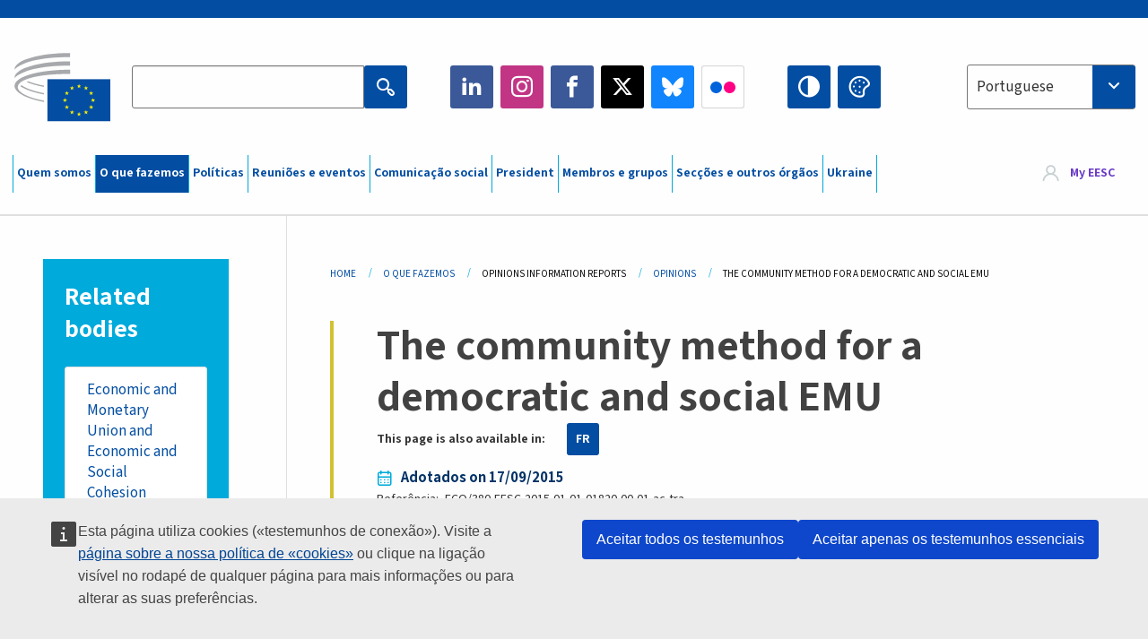

--- FILE ---
content_type: text/html; charset=UTF-8
request_url: https://www.eesc.europa.eu/pt/our-work/opinions-information-reports/opinions/community-method-democratic-and-social-emu
body_size: 32679
content:
<!DOCTYPE html>
<html lang="pt" dir="ltr" prefix="og: https://ogp.me/ns#" class="no-js">
  <head>
    <meta charset="utf-8" />
<script defer="defer" src="https://webtools.europa.eu/load.js?globan=1010"></script>
<noscript><style>form.antibot * :not(.antibot-message) { display: none !important; }</style>
</noscript><link rel="manifest" href="/modules/custom/eesc_pwa/assets-root/manifest.json?t4mohz" />
<meta name="description" content="Key points: The Committee" />
<link rel="canonical" href="https://www.eesc.europa.eu/en/our-work/opinions-information-reports/opinions/community-method-democratic-and-social-emu" />
<link rel="shortlink" href="https://www.eesc.europa.eu/en/node/53669" />
<link rel="image_src" href="/sites/default/files/2025-12/social-logo.png" />
<link rel="icon" href="/themes/custom/eesc_foundation/eesclogo.svg" />
<meta property="og:site_name" content="European Economic and Social Committee" />
<meta property="og:url" content="https://www.eesc.europa.eu/en/our-work/opinions-information-reports/opinions/community-method-democratic-and-social-emu" />
<meta property="og:title" content="The community method for a democratic and social EMU" />
<meta property="og:image" content="https://www.eesc.europa.eu/sites/default/files/2025-12/social-logo.png" />
<meta property="og:image:url" content="https://www.eesc.europa.eu/sites/default/files/2025-12/social-logo.png" />
<meta property="og:updated_time" content="2017-08-02T10:19:31+00:00" />
<meta property="article:published_time" content="2017-08-02T10:19:31+00:00" />
<meta property="article:modified_time" content="2017-08-02T10:19:31+00:00" />
<link rel="alternate" hreflang="sl" href="" />
<meta name="Generator" content="Drupal 11 (https://www.drupal.org)" />
<meta name="MobileOptimized" content="width" />
<meta name="HandheldFriendly" content="true" />
<meta name="viewport" content="width=device-width, initial-scale=1.0" />
<meta http-equiv="ImageToolbar" content="false" />
<link rel="alternate" hreflang="en" href="https://www.eesc.europa.eu/en/our-work/opinions-information-reports/opinions/community-method-democratic-and-social-emu" />
<link rel="alternate" hreflang="fr" href="https://www.eesc.europa.eu/fr/our-work/opinions-information-reports/opinions/la-methode-communautaire-pour-rendre-luem-democratique-et-sociale" />

    <title>The community method for a democratic and social EMU | EESC</title>
    <link rel="stylesheet" media="all" href="/sites/default/files/css/css_6v9vYg6N6W1UnWiumaVNGOjKgvJFgOKrK8JwUFiJt9Y.css?delta=0&amp;language=pt&amp;theme=eesc_foundation&amp;include=[base64]" />
<link rel="stylesheet" media="all" href="https://cdnjs.cloudflare.com/ajax/libs/bootstrap-datepicker/1.10.0/css/bootstrap-datepicker3.standalone.min.css" />
<link rel="stylesheet" media="all" href="/sites/default/files/css/css_7LCI2CZCuWC65TpaJsuYWgF6ieApF7CHOJMMnuzD0ts.css?delta=2&amp;language=pt&amp;theme=eesc_foundation&amp;include=[base64]" />
<link rel="stylesheet" media="all" href="/sites/default/files/css/css_wfDeif2FHpm04Jh5orIT67ChjMsE-LewmB7rhTdKLtY.css?delta=3&amp;language=pt&amp;theme=eesc_foundation&amp;include=[base64]" />

    
    <link rel="icon" href="/themes/custom/eesc_foundation/favicon.ico" type="image/vnd.microsoft.icon">
  </head>
  <body class="path-our-work-opinions-information-reports-opinions-community-method-democratic-and-social-emu lang-pt section-pt main-site user-anonymous path-node node--type-opinion page-node-type-opinion">
  <a href="#main-content" class="show-on-focus skip-link">
    Skip to main content
  </a>
  
    <div class="dialog-off-canvas-main-canvas" data-off-canvas-main-canvas>
    
<div class="off-canvas-wrapper">
      <script type="application/json">{"utility":"cck","url":"https:\/\/www.eesc.europa.eu\/{lang}\/cookie-notice","target":true}</script>

   	<div class="inner-wrap off-canvas-wrapper-inner" id="inner-wrap" data-off-canvas-wrapper>
		<aside id="left-off-canvas-menu" class="off-canvas left-off-canvas-menu position-left" role="complementary" data-off-canvas>
			
		</aside>

		<aside id="right-off-canvas-menu" class="off-canvas right-off-canvas-menu position-right" role="complementary" data-off-canvas>
			
		</aside>

		<div class="off-canvas-content" data-off-canvas-content>
										<header class="row eesc-header" role="banner" aria-label="Site header">
											<div class="large-12 columns eesc-site-branding">
							  <div class="eesc-region-site_branding_header">
    <div id="block-sitebranding" class="block-sitebranding block block-system block-system-branding-block">
  
    

  
          <a href="/pt" rel="home">
      <img src="/themes/custom/eesc_foundation/eesclogo.svg" alt="Home" fetchpriority="high" />
    </a>
      

    
</div>
<div id="block-sitename" class="block-sitename block block-block-content block-block-contentd4875072-c7f3-41af-a849-e1bba68da0cf">
  
    

  
          
            <div class="body field field--block-content-body field--name-body field--type-text-with-summary field--label-hidden field__item"><p>European Economic <br>and Social Committee</p></div>
      

    
    
</div>
<nav role="navigation" aria-labelledby="block-main-navigation-mobile-menu" id="block-main-navigation-mobile" class="block-main-navigation-mobile">
            
  <h2 class="block-title visually-hidden" id="block-main-navigation-mobile-menu">Main navigation (Mobile)</h2>
  

        


  <div class="eesc-bar-navigation hide-for-large">
    <div >
      <nav class="menu-bottom-bar" id="menu--main--bottombar" role="navigation" aria-hidden="true">
        <div class="menu-bottom-bar-right">
                        <ul class="menu vertical" data-responsive-menu="drilldown" data-parent-link="true">
    
                <li class="has-submenu menu-item--expanded">
                  <a href="/pt/apresentacao" data-drupal-link-system-path="node/40950">Quem somos</a>
                                          <ul class="submenu menu vertical" data-submenu>
    
                <li class="has-submenu menu-item--expanded">
                  <a class="toggle nolink">Organização política</a>
                                          <ul class="submenu menu vertical" data-submenu>
    
                <li>
                  <a href="/about/political-organisation/eesc-president">A presidente do CESE</a>
                      </li>
                <li>
                  <a href="/pt/eesc-figures/vice-president-charge-communication" data-drupal-link-system-path="node/108273">Vice-presidente responsável pela Comunicação</a>
                      </li>
                <li>
                  <a href="/pt/eesc-figures/vice-president-charge-budget" data-drupal-link-system-path="node/108227">Vice-President in charge of Budget</a>
                      </li>
                <li>
                  <a href="/pt/about/political-organisation/bureau" data-drupal-link-system-path="node/38931">Mesa</a>
                      </li>
                <li>
                  <a href="/pt/about/political-organisation/organisational-chart-political" data-drupal-link-system-path="node/40806">Organigrama (político)</a>
                      </li>
        </ul>
  
              </li>
                <li class="has-submenu menu-item--expanded">
                  <a class="toggle nolink">Organização administrativa</a>
                                          <ul class="submenu menu vertical" data-submenu>
    
                <li>
                  <a href="/pt/eesc-figures/secretary-general" data-drupal-link-system-path="node/63278">Secretário/a-geral</a>
                      </li>
                <li>
                  <a href="/pt/about/administrative-organisation/organisation-chart-administrative" data-drupal-link-system-path="node/40807">Organigrama (administrativo)</a>
                      </li>
        </ul>
  
              </li>
                <li class="has-submenu menu-item--expanded">
                  <a class="toggle nolink">COOPERAÇÃO COM OUTRAS INSTITUIÇÕES</a>
                                          <ul class="submenu menu vertical" data-submenu>
    
                <li>
                  <a href="/pt/about/cooperation-other-institutions/eu-cooperation" title="" data-drupal-link-system-path="about/cooperation-other-institutions/eu-cooperation">Cooperação com a UE</a>
                      </li>
                <li>
                  <a href="/pt/about/cooperation-other-institutions/priorities-during-european-presidencies" title="" data-drupal-link-system-path="about/cooperation-other-institutions/priorities-during-european-presidencies">Prioridades das presidências europeias</a>
                      </li>
                <li class="menu-item--collapsed">
                  <a href="/pt/initiatives/cyprus-presidency-council-eu" data-drupal-link-system-path="node/134178">Cyprus presidency of the Council of the EU</a>
                      </li>
        </ul>
  
              </li>
                <li class="has-submenu menu-item--expanded">
                  <a class="toggle nolink">Regras</a>
                                          <ul class="submenu menu vertical" data-submenu>
    
                <li>
                  <a href="/pt/quem-somos/regras/regimento-e-codigo-de-conduta-dos-membros-do-cese" data-drupal-link-system-path="node/68478">Regimento e Código de Conduta dos Membros do CESE</a>
                      </li>
                <li class="menu-item--collapsed">
                  <a href="/pt/sections-other-bodies/other/comite-consultivo-para-conduta-dos-membros" data-drupal-link-system-path="node/79053">​​​​​​​​​​​​​​​​​​​​​​The ethical Committee</a>
                      </li>
        </ul>
  
              </li>
        </ul>
  
              </li>
                <li class="has-submenu menu-item--expanded menu-item--active-trail is-active">
                  <a href="/pt/our-work" data-drupal-link-system-path="node/52231">O que fazemos</a>
                                          <ul class="submenu menu vertical" data-submenu>
    
                <li class="has-submenu menu-item--expanded menu-item--active-trail is-active">
                  <a class="toggle nolink">Pareceres e relatórios de informação</a>
                                          <ul class="submenu menu vertical" data-submenu>
    
                <li>
                  <a href="https://dmsearch.eesc.europa.eu/search/opinion">Procurar um parecer / relatório de informação</a>
                      </li>
                <li class="menu-item--active-trail is-active">
                  <a href="/pt/our-work/opinions-information-reports/opinions" data-drupal-link-system-path="our-work/opinions-information-reports/opinions">Pareceres</a>
                      </li>
                <li>
                  <a href="/pt/our-work/opinions-information-reports/information-reports" title="" data-drupal-link-system-path="our-work/opinions-information-reports/information-reports">Relatórios de informação</a>
                      </li>
                <li>
                  <a href="/pt/our-work/opinions-information-reports/position-papers" title="" data-drupal-link-system-path="our-work/opinions-information-reports/position-papers">Documentos de posição</a>
                      </li>
                <li>
                  <a href="/pt/our-work/opinions-information-reports/resolutions" title="" data-drupal-link-system-path="our-work/opinions-information-reports/resolutions">Resoluções</a>
                      </li>
                <li>
                  <a href="https://memportal.eesc.europa.eu/WIP/Board" title="">Trabalhos em curso</a>
                      </li>
                <li>
                  <a href="/pt/our-work/opinions-information-reports/plenary-session-summaries" data-drupal-link-system-path="our-work/opinions-information-reports/plenary-session-summaries">Síntese das reuniões plenárias</a>
                      </li>
                <li>
                  <a href="/pt/our-work/opinions-information-reports/follow-opinions" title="" data-drupal-link-system-path="our-work/opinions-information-reports/follow-opinions">Seguimento dado aos pareceres do CESE (Comissão Europeia)</a>
                      </li>
        </ul>
  
              </li>
                <li class="has-submenu menu-item--expanded">
                  <a class="toggle nolink">Documentos</a>
                                          <ul class="submenu menu vertical" data-submenu>
    
                <li>
                  <a href="https://dmsearch.eesc.europa.eu/search/public" title="">Procurar um documento</a>
                      </li>
        </ul>
  
              </li>
                <li class="has-submenu menu-item--expanded">
                  <a class="toggle nolink">Publicações e outros trabalhos</a>
                                          <ul class="submenu menu vertical" data-submenu>
    
                <li>
                  <a href="/pt/our-work/publications-other-work/publications" data-drupal-link-system-path="our-work/publications-other-work/publications">Publicações</a>
                      </li>
                <li>
                  <a href="/pt/our-work/publications-other-work/thematic-papers" title="" data-drupal-link-system-path="our-work/publications-other-work/thematic-papers">Documentos temáticos</a>
                      </li>
                <li>
                  <a href="/pt/our-work/publications-other-work/studies" data-drupal-link-system-path="our-work/publications-other-work/studies">Estudos</a>
                      </li>
                <li>
                  <a href="/pt/our-work/publications-other-work/strategic-foresight" data-drupal-link-system-path="node/129796">Projetos</a>
                      </li>
                <li>
                  <a href="/pt/our-work/publications-other-work/policy-assessment" data-drupal-link-system-path="our-work/publications-other-work/policy-assessment">Avaliação das políticas</a>
                      </li>
                <li>
                  <a href="/pt/our-work/publications-other-work/e-publications" title="" data-drupal-link-system-path="our-work/publications-other-work/e-publications">Publicações eletrónicas</a>
                      </li>
        </ul>
  
              </li>
                <li class="has-submenu menu-item--expanded">
                  <a class="toggle nolink">Participação da sociedade civil e dos cidadãos</a>
                                          <ul class="submenu menu vertical" data-submenu>
    
                <li>
                  <a href="/pt/initiatives/civil-society-week" data-drupal-link-system-path="node/126032">Civil Society Week</a>
                      </li>
                <li>
                  <a href="/pt/agenda/our-events/events/2024-european-elections/news" data-drupal-link-system-path="agenda/our-events/events/2024-european-elections/news">European elections 2024</a>
                      </li>
                <li class="has-submenu menu-item--expanded">
                  <a href="/pt/initiatives/premio-para-sociedade-civil" data-drupal-link-system-path="node/12947">Prémio CESE para a Sociedade Civil</a>
                                          <ul class="submenu menu vertical" data-submenu>
    
                <li>
                  <a href="/pt/agenda/our-events/events/eesc-civil-society-prize-2022" data-drupal-link-system-path="node/99879">Presentation</a>
                      </li>
        </ul>
  
              </li>
                <li class="menu-item--collapsed">
                  <a href="/pt/our-work/civil-society-citizens-participation/conference-on-future-of-europe" title="" data-drupal-link-system-path="node/88004">The Conference on the Future of Europe</a>
                      </li>
                <li>
                  <a href="http://www.eesc.europa.eu/eptac/en/" title="">Passaporte Europeu para a Democracia</a>
                      </li>
                <li>
                  <a href="/pt/initiatives/tua-europa-tua-voz" data-drupal-link-system-path="node/52237">A tua Europa, a tua voz!</a>
                      </li>
                <li>
                  <a href="/pt/initiatives/iniciativa-de-cidadania-europeia" data-drupal-link-system-path="node/12946">Iniciativa de cidadania europeia</a>
                      </li>
                <li class="menu-item--collapsed">
                  <a href="/pt/initiatives/path-our-industrial-future" data-drupal-link-system-path="node/89815">The path to our industrial future</a>
                      </li>
                <li>
                  <a href="/pt/initiatives/mesas-redondas-da-juventude-para-o-clima-e-sustentabilidade" data-drupal-link-system-path="node/100118">Youth Climate and Sustainability Round Tables</a>
                      </li>
                <li>
                  <a href="/pt/initiatives/premios-europeus-da-producao-biologica" data-drupal-link-system-path="node/96124">EU Organic Awards</a>
                      </li>
                <li>
                  <a href="/pt/initiatives/civil-society-against-covid-19" data-drupal-link-system-path="node/80545">Civil Society Against COVID 19</a>
                      </li>
                <li class="menu-item--collapsed">
                  <a href="/pt/initiatives/o-cese-apoia-ucrania-sociedade-civil-organizada-em-solidariedade-e-em-acao" data-drupal-link-system-path="node/97380">EESC stands with Ukraine</a>
                      </li>
                <li>
                  <a href="https://www.eesc.europa.eu/en/work-with-us/partnership" title="">Partnerships</a>
                      </li>
                <li>
                  <a href="/pt/sections-other-bodies/other/relacoes-com-os-conselhos-economicos-e-sociais-nacionais-da-uniao-europeia" data-drupal-link-system-path="node/86062">Relations with ESCs</a>
                      </li>
        </ul>
  
              </li>
        </ul>
  
              </li>
                <li class="has-submenu menu-item--expanded">
                  <a href="/pt/policies" data-drupal-link-system-path="node/52255">Políticas</a>
                                          <ul class="submenu menu vertical" data-submenu>
    
                <li class="has-submenu menu-item--expanded">
                  <a class="toggle nolink">Domínios de intervenção</a>
                                          <ul class="submenu menu vertical" data-submenu>
    
                <li>
                  <a href="/pt/policies/policy-areas/agricultura-desenvolvimento-rural-e-pescas" data-drupal-link-system-path="node/52249">Agricultura, desenvolvimento rural e pescas</a>
                      </li>
                <li class="has-submenu menu-item--expanded">
                  <a href="/pt/policies/policy-areas/climate-action" data-drupal-link-system-path="node/12948">Ação climática</a>
                                          <ul class="submenu menu vertical" data-submenu>
    
                <li>
                  <a href="/pt/initiatives/un-framework-convention-climate-change" data-drupal-link-system-path="node/101906">Climate Change Conferences (COP)</a>
                      </li>
        </ul>
  
              </li>
                <li>
                  <a href="/pt/policies/policy-areas/cohesion-regional-and-urban-policy" data-drupal-link-system-path="node/13027">Política de coesão, regional e urbana</a>
                      </li>
                <li>
                  <a href="/pt/policies/policy-areas/consumers" data-drupal-link-system-path="node/12924">Consumidores</a>
                      </li>
                <li>
                  <a href="/pt/policies/policy-areas/digital-change-and-information-society" data-drupal-link-system-path="node/12930">Transformação digital e sociedade da informação</a>
                      </li>
                <li>
                  <a href="/pt/policies/policy-areas/economic-and-monetary-union" data-drupal-link-system-path="node/12960">União económica e monetária</a>
                      </li>
                <li>
                  <a href="/pt/policies/policy-areas/education-and-training" data-drupal-link-system-path="node/12961">Educação e formação</a>
                      </li>
                <li>
                  <a href="/pt/policies/policy-areas/employment" data-drupal-link-system-path="node/12963">Emprego</a>
                      </li>
                <li>
                  <a href="/pt/policies/policy-areas/energy" data-drupal-link-system-path="node/12964">Energia</a>
                      </li>
                <li>
                  <a href="/pt/policies/policy-areas/enterprise" data-drupal-link-system-path="node/12927">Setor empresarial</a>
                      </li>
                <li>
                  <a href="/pt/policies/policy-areas/environment" data-drupal-link-system-path="node/12973">Ambiente</a>
                      </li>
                <li>
                  <a href="/pt/policies/policy-areas/external-relations-and-international-trade" data-drupal-link-system-path="node/12928">Relações externas</a>
                      </li>
                <li>
                  <a href="/pt/policies/policy-areas/financial-services-and-capital-markets" data-drupal-link-system-path="node/52251">Serviços financeiros e mercados de capitais</a>
                      </li>
                <li>
                  <a href="/pt/policies/policy-areas/fundamental-and-citizens-rights" data-drupal-link-system-path="node/52250">Direitos fundamentais e direitos dos cidadãos</a>
                      </li>
                <li>
                  <a href="/pt/policies/policy-areas/housing" data-drupal-link-system-path="node/125336">Housing</a>
                      </li>
                <li>
                  <a href="/pt/policies/policy-areas/industry-and-industrial-change" data-drupal-link-system-path="node/12995">Indústria e mutações industriais</a>
                      </li>
                <li>
                  <a href="/pt/policies/policy-areas/institutional-affairs-and-eu-budget" data-drupal-link-system-path="node/13023">Assuntos institucionais e orçamento da UE</a>
                      </li>
                <li>
                  <a href="/pt/policies/policy-areas/migration-and-asylum" data-drupal-link-system-path="node/12992">Migração e asilo</a>
                      </li>
                <li>
                  <a href="/pt/policies/policy-areas/research-and-innovation" data-drupal-link-system-path="node/12970">Investigação e inovação</a>
                      </li>
                <li>
                  <a href="/pt/policies/policy-areas/services-general-interest" data-drupal-link-system-path="node/13033">Serviços de interesse geral</a>
                      </li>
                <li>
                  <a href="/pt/policies/policy-areas/single-market" data-drupal-link-system-path="node/13034">Mercado único</a>
                      </li>
                <li>
                  <a href="/pt/policies/policy-areas/social-affairs" data-drupal-link-system-path="node/12932">Assuntos sociais</a>
                      </li>
                <li>
                  <a href="/pt/policies/policy-areas/sustainable-development" data-drupal-link-system-path="node/13041">Desenvolvimento sustentável</a>
                      </li>
                <li>
                  <a href="/pt/policies/policy-areas/taxation" data-drupal-link-system-path="node/13042">Fiscalidade</a>
                      </li>
                <li>
                  <a href="/pt/policies/policy-areas/transportes" data-drupal-link-system-path="node/13044">Transportes</a>
                      </li>
        </ul>
  
              </li>
                <li class="has-submenu menu-item--expanded">
                  <a class="toggle nolink">Em foco</a>
                                          <ul class="submenu menu vertical" data-submenu>
    
                <li>
                  <a href="/initiatives/policy-focus">Call to EU candidate countries civil society</a>
                      </li>
                <li class="menu-item--collapsed">
                  <a href="/pt/initiatives/o-cese-apoia-ucrania-sociedade-civil-organizada-em-solidariedade-e-em-acao" title="" data-drupal-link-system-path="node/97380">EESC stands with Ukraine</a>
                      </li>
                <li class="menu-item--collapsed">
                  <a href="/pt/our-work/civil-society-citizens-participation/conference-on-future-of-europe" title="" data-drupal-link-system-path="node/88004">The Conference on the Future of Europe</a>
                      </li>
                <li>
                  <a href="https://circulareconomy.europa.eu/platform/" title="">Plataforma Europeia das Partes Interessadas para a Economia Circular</a>
                      </li>
                <li>
                  <a href="/pt/initiatives/european-gender-equality-week" title="" data-drupal-link-system-path="node/102907">European Gender Equality Week</a>
                      </li>
                <li>
                  <a href="/pt/agenda/our-events/events/eesc-cop29" data-drupal-link-system-path="node/120300">COP 29</a>
                      </li>
                <li>
                  <a href="/pt/initiatives/youth-participation-eesc" data-drupal-link-system-path="node/101717">Youth participation at the EESC</a>
                      </li>
                <li>
                  <a href="/pt/initiatives/eu-blue-deal" data-drupal-link-system-path="node/118939">EU Blue Deal</a>
                      </li>
                <li>
                  <a href="/pt/tags/cost-living" data-drupal-link-system-path="taxonomy/term/101087">Cost of living</a>
                      </li>
                <li>
                  <a href="/pt/agenda/our-events/events/bastion-democracy-helping-journalism-survive-and-thrive" data-drupal-link-system-path="node/120633">ConnectingEU</a>
                      </li>
                <li>
                  <a href="/pt/initiatives/eu-rural-pact" data-drupal-link-system-path="node/126492">EU Rural Pact</a>
                      </li>
        </ul>
  
              </li>
        </ul>
  
              </li>
                <li class="has-submenu menu-item--expanded">
                  <a href="/pt/agenda" data-drupal-link-system-path="node/52227">Reuniões e eventos</a>
                                          <ul class="submenu menu vertical" data-submenu>
    
                <li>
                  <a href="/pt/agenda/plenary-sessions" title="" data-drupal-link-system-path="agenda/plenary-sessions">Reuniões plenárias</a>
                      </li>
                <li>
                  <a href="/pt/agenda/section-meetings" data-drupal-link-system-path="agenda/section-meetings">Reuniões de secção/CCMI</a>
                      </li>
                <li>
                  <a href="/pt/agenda/upcoming-section-meetings" data-drupal-link-system-path="agenda/upcoming-section-meetings">Upcoming Section/CCMI meetings</a>
                      </li>
                <li class="has-submenu menu-item--expanded">
                  <a class="toggle nolink">Os nossos eventos</a>
                                          <ul class="submenu menu vertical" data-submenu>
    
                <li>
                  <a href="/pt/agenda/our-events/webinars" title="" data-drupal-link-system-path="agenda/our-events/webinars">Webinars</a>
                      </li>
                <li>
                  <a href="/pt/agenda/our-events/upcoming-events" title="" data-drupal-link-system-path="agenda/our-events/upcoming-events">Próximos eventos</a>
                      </li>
                <li>
                  <a href="/pt/agenda/our-events/events" title="" data-drupal-link-system-path="agenda/our-events/events">Eventos</a>
                      </li>
                <li>
                  <a href="/pt/tags/eventos-culturais-do-cese" data-drupal-link-system-path="taxonomy/term/5645">Eventos culturais</a>
                      </li>
        </ul>
  
              </li>
        </ul>
  
              </li>
                <li class="has-submenu menu-item--expanded">
                  <a href="/pt/news-media" data-drupal-link-system-path="node/52226">Comunicação social</a>
                                          <ul class="submenu menu vertical" data-submenu>
    
                <li>
                  <a href="/pt/news-media/news" title="" data-drupal-link-system-path="news-media/news">Notícias</a>
                      </li>
                <li>
                  <a href="/pt/news-media/press-releases" data-drupal-link-system-path="news-media/press-releases">Comunicados de imprensa</a>
                      </li>
                <li>
                  <a href="/pt/news-media/press-summaries" title="" data-drupal-link-system-path="news-media/press-summaries">Press summaries</a>
                      </li>
                <li>
                  <a href="/pt/news-media/eesc-info" title="" data-drupal-link-system-path="news-media/eesc-info">CESE Info</a>
                      </li>
                <li>
                  <a href="https://www.youtube.com/playlist?list=PLzpESVkmkHFlx0n8jh9CCJRotmQPS0xJ1">Reporting From Plenary</a>
                      </li>
                <li>
                  <a href="/pt/tags/members-voices" data-drupal-link-system-path="taxonomy/term/101088">Members&#039; Voices</a>
                      </li>
                <li>
                  <a href="/pt/news-media/podcasts" data-drupal-link-system-path="node/89668">Podcasts - The Grassroots View</a>
                      </li>
                <li>
                  <a href="/pt/news-media/eesc-social-media" data-drupal-link-system-path="node/40938">O CESE nas redes sociais</a>
                      </li>
                <li>
                  <a href="/pt/news-media/contact-press-office" title="" data-drupal-link-system-path="node/104177">Contact the Press Unit</a>
                      </li>
                <li>
                  <a href="/pt/news-media/subscribe-mailing-lists" data-drupal-link-system-path="node/40819">Subscrever a lista de difusão do Serviço de Imprensa</a>
                      </li>
                <li>
                  <a href="https://www.eesc.europa.eu/avdb" title="">Mediateca</a>
                      </li>
        </ul>
  
              </li>
                <li>
                  <a href="/pt/president" data-drupal-link-system-path="president">President</a>
                      </li>
                <li class="has-submenu menu-item--expanded">
                  <a href="/pt/members-groups" data-drupal-link-system-path="node/52215">Membros e grupos</a>
                                          <ul class="submenu menu vertical" data-submenu>
    
                <li class="has-submenu menu-item--expanded">
                  <a class="toggle nolink">Membros</a>
                                          <ul class="submenu menu vertical" data-submenu>
    
                <li>
                  <a href="/pt/members-groups/members/members-and-ccmi-delegates" data-drupal-link-system-path="node/40790">Membros do CESE e delegados da CCMI</a>
                      </li>
                <li>
                  <a href="/pt/members-groups/members/former-members" data-drupal-link-system-path="node/40783">Antigos membros</a>
                      </li>
                <li>
                  <a href="/pt/members-groups/members/members-portal" data-drupal-link-system-path="node/40791">Portal dos Membros</a>
                      </li>
        </ul>
  
              </li>
                <li class="has-submenu menu-item--expanded">
                  <a class="toggle nolink">Grupos</a>
                                          <ul class="submenu menu vertical" data-submenu>
    
                <li>
                  <a href="/pt/members-groups/groups/employers-group" data-drupal-link-system-path="members-groups/groups/employers-group">Grupo dos Empregadores</a>
                      </li>
                <li>
                  <a href="/pt/members-groups/groups/workers-group" data-drupal-link-system-path="members-groups/groups/workers-group">Grupo dos Trabalhadores</a>
                      </li>
                <li>
                  <a href="/pt/members-groups/groups/civil-society-organisations-group" data-drupal-link-system-path="members-groups/groups/civil-society-organisations-group">Grupo das Organizações da Sociedade Civil</a>
                      </li>
        </ul>
  
              </li>
                <li class="has-submenu menu-item--expanded">
                  <a class="toggle nolink">Categorias</a>
                                          <ul class="submenu menu vertical" data-submenu>
    
                <li>
                  <a href="/pt/members-groups/categories/workers-voice-category" data-drupal-link-system-path="node/92332">Workers&#039; Voice Category</a>
                      </li>
                <li>
                  <a href="/pt/members-groups/categories/consumers-and-environment-category-cec" data-drupal-link-system-path="node/12884">Consumidores e Ambiente</a>
                      </li>
                <li>
                  <a href="/pt/members-groups/categories/categoria-dos-agricultores" data-drupal-link-system-path="node/12885">Agricultores</a>
                      </li>
                <li>
                  <a href="/pt/members-groups/categories/categoria-da-vida-associativa" data-drupal-link-system-path="node/62608">Vida Associativa</a>
                      </li>
                <li>
                  <a href="/pt/members-groups/categories/categoria-das-profissoes-liberais" data-drupal-link-system-path="node/57029">Profissões Liberais</a>
                      </li>
                <li>
                  <a href="/pt/members-groups/categories/categoria-das-pme-artesanato-e-empresas-familiares" data-drupal-link-system-path="node/12886">PME, Artesanato e Empresas Familiares</a>
                      </li>
                <li>
                  <a href="/pt/members-groups/categories/social-economy-category" data-drupal-link-system-path="node/12887">Economia Social</a>
                      </li>
                <li>
                  <a href="/pt/members-groups/categories/transport-category" data-drupal-link-system-path="node/12888">Transportes</a>
                      </li>
        </ul>
  
              </li>
        </ul>
  
              </li>
                <li class="has-submenu menu-item--expanded">
                  <a href="/pt/sections-other-bodies" data-drupal-link-system-path="node/52148">Secções e outros órgãos</a>
                                          <ul class="submenu menu vertical" data-submenu>
    
                <li class="has-submenu menu-item--expanded">
                  <a class="toggle nolink">Secções / Comissão</a>
                                          <ul class="submenu menu vertical" data-submenu>
    
                <li>
                  <a href="/pt/sections-other-bodies/sections-commission/economic-and-monetary-union-and-economic-and-social-cohesion-eco" data-drupal-link-system-path="node/12916">União Económica e Monetária e Coesão Económica e Social (ECO)</a>
                      </li>
                <li>
                  <a href="/pt/sections-other-bodies/sections-commission/single-market-production-and-consumption-int" data-drupal-link-system-path="node/12917">Mercado Único, Produção e Consumo (INT)</a>
                      </li>
                <li>
                  <a href="/pt/sections-other-bodies/sections-commission/transport-energy-infrastructure-and-information-society-ten" data-drupal-link-system-path="node/12921">Transportes, Energia, Infraestruturas e Sociedade da Informação (TEN)</a>
                      </li>
                <li>
                  <a href="/pt/sections-other-bodies/sections-commission/seccao-do-emprego-assuntos-sociais-e-cidadania-soc" data-drupal-link-system-path="node/12920">Emprego, Assuntos Sociais e Cidadania (SOC)</a>
                      </li>
                <li>
                  <a href="/pt/sections-other-bodies/sections-commission/agriculture-rural-development-and-environment-nat" data-drupal-link-system-path="node/12918">Agricultura, Desenvolvimento Rural e Ambiente (NAT)</a>
                      </li>
                <li>
                  <a href="/pt/sections-other-bodies/sections-commission/external-relations-section-rex" data-drupal-link-system-path="node/12919">Relações Externas (REX)</a>
                      </li>
                <li>
                  <a href="/pt/sections-other-bodies/sections-commission/consultative-commission-industrial-change-ccmi" data-drupal-link-system-path="node/12915">Comissão Consultiva das Mutações Industriais (CCMI)</a>
                      </li>
        </ul>
  
              </li>
                <li class="has-submenu menu-item--expanded">
                  <a class="toggle nolink">Observatórios</a>
                                          <ul class="submenu menu vertical" data-submenu>
    
                <li>
                  <a href="/pt/sections-other-bodies/observatories/observatorio-da-transicao-digital-e-do-mercado-unico" data-drupal-link-system-path="node/12891">Observatório do Mercado Único (OMU)</a>
                      </li>
                <li>
                  <a href="/pt/sections-other-bodies/observatories/sustainable-development-observatory" data-drupal-link-system-path="node/12890">Observatório do Desenvolvimento Sustentável (ODS)</a>
                      </li>
                <li>
                  <a href="/pt/sections-other-bodies/observatories/labour-market-observatory" data-drupal-link-system-path="node/12889">Observatório do Mercado de Trabalho (OMT)</a>
                      </li>
        </ul>
  
              </li>
                <li class="has-submenu menu-item--expanded">
                  <a class="toggle nolink">Outros</a>
                                          <ul class="submenu menu vertical" data-submenu>
    
                <li>
                  <a href="/pt/sections-other-bodies/other/ad-hoc-groups-sub-committees/related-opinions" data-drupal-link-system-path="sections-other-bodies/other/ad-hoc-groups-sub-committees/related-opinions">Grupos eventuais e subcomités</a>
                      </li>
                <li>
                  <a href="/pt/sections-other-bodies/other/grupo-de-ligacao" data-drupal-link-system-path="node/40761">Grupo de Ligação</a>
                      </li>
                <li>
                  <a href="/pt/sections-other-bodies/other/grupo-permanente-para-o-semestre-europeu" data-drupal-link-system-path="node/61729">Grupo Permanente para o Semestre Europeu</a>
                      </li>
                <li>
                  <a href="/pt/sections-other-bodies/other/grupo-eventual-para-os-direitos-fundamentais-e-o-estado-de-direito" data-drupal-link-system-path="node/65025">Permanent on Fundamental Rights and the Rule of Law</a>
                      </li>
                <li>
                  <a href="/pt/sections-other-bodies/other/grupo-eventual-para-igualdade" data-drupal-link-system-path="node/117963">Permanent Group on Equality</a>
                      </li>
                <li>
                  <a href="/pt/sections-other-bodies/other/eesc-youth-group" data-drupal-link-system-path="node/116853">EESC Youth Group</a>
                      </li>
                <li>
                  <a href="/pt/sections-other-bodies/other/grupo-eventual-para-cop" data-drupal-link-system-path="node/100658">Permanent Group on the UNFCCC Conference of the parties (COPs)</a>
                      </li>
        </ul>
  
              </li>
        </ul>
  
              </li>
                <li>
                  <a href="/pt/initiatives/o-cese-apoia-ucrania-sociedade-civil-organizada-em-solidariedade-e-em-acao" data-drupal-link-system-path="node/97380">Ukraine</a>
                      </li>
        </ul>
  
        </div>
      </nav>
      <div class="title-bar" data-responsive-toggle="menu--main--bottombar" data-hide-for="large">
        <button class="menu-icon" type="button" data-toggle>
          <div class="title-bar-title">Menu</div>
        </button>
        <a class="visually-hidden focusable skip-link" href="#main-content">Skip to Content</a>
      </div>
    </div>
  </div>



  </nav>
<div class="views-exposed-form bef-exposed-form block-eesc-search block block-views block-views-exposed-filter-blockeesc-search-page" data-drupal-selector="views-exposed-form-eesc-search-page" id="block-eesc-search">
  
    

  
          <form action="/pt/search" method="get" id="views-exposed-form-eesc-search-page" accept-charset="UTF-8">
  <div class="js-form-item form-item js-form-type-search-api-autocomplete form-item-keywords js-form-item-keywords">
      <label for="edit-keywords">Enter your keywords</label>
        

<input placeholder="Search the EESC website" data-drupal-selector="edit-keywords" data-search-api-autocomplete-search="eesc_search" class="form-autocomplete form-text" data-autocomplete-path="/pt/search_api_autocomplete/eesc_search?display=page&amp;&amp;filter=keywords" type="text" id="edit-keywords" name="keywords" value="" size="30" maxlength="128" />


        </div>
<div data-drupal-selector="edit-actions" class="form-actions js-form-wrapper form-wrapper" id="edit-actions">
    <div class='input-wrapper'>

<input class="success button radius js-form-submit form-submit" data-drupal-selector="edit-submit-eesc-search" type="submit" id="edit-submit-eesc-search" value="Apply" />

    </div>       
 </div>


</form>

    
    
</div>
<div id="block-socialmedia" class="block-socialmedia block block-block-content block-block-content9ae21ba5-d3dc-4e88-8585-9153cd176953">
  
    

  
          
            <div class="body field field--block-content-body field--name-body field--type-text-with-summary field--label-hidden field__item"><h2>Follow us</h2><ul><li class="linkedin"><a href="https://www.linkedin.com/company/european-economic-social-committee/" target="_blank" title="LinkedIn"><span aria-hidden="true">&nbsp;</span>LinkedIn</a></li><li class="instagram"><a href="https://www.instagram.com/eu_civilsociety/" target="_blank" title="Instagram"><span aria-hidden="true"> </span>Instagram</a></li><li class="facebook"><a href="https://www.facebook.com/EuropeanEconomicAndSocialCommittee" target="_blank" title="Facebok"><span aria-hidden="true"> </span>Facebook</a></li><li class="twitter"><a href="https://x.com/EU_EESC" target="_blank" title="Twitter"><span aria-hidden="true"> </span>Twitter</a></li><li class="bluesky"><a href="https://bsky.app/profile/eesc.bsky.social" target="_blank" title="Bluesky"><span aria-hidden="true"> </span>Bluesky</a></li><li class="flickr"><a href="https://www.flickr.com/photos/202849617@N07/albums/" target="_blank" title="Flickr"><span aria-hidden="true"> </span>Flickr</a></li></ul></div>
      

    
    
</div>
<div id="block-eeschighcontrast" class="block-eeschighcontrast block block-block-content block-block-content53cdb751-8e3e-4ad1-88ad-e1caad311bac">
  
    

  
          
            <div class="body field field--block-content-body field--name-body field--type-text-with-summary field--label-hidden field__item"><div class="high-contrast-button-wrapper"><button class="high-contrast-button" data-disable="Disabledata-enable=Enableid=&quot;high-contrast-button&quot;">High contrast</button></div>
</div>
      

    
    
</div>
<div id="block-eesccolorselector" class="block-eesccolorselector block block-block-content block-block-content71f2af37-b96e-4bf5-8cf8-9af15de983de">
  
    

  
          
            <div class="body field field--block-content-body field--name-body field--type-text-with-summary field--label-hidden field__item"><h2>Color picker</h2>

<div class="color-picker-button-wrapper"><button aria-controls="color-picker-content" aria-expanded="false" id="color-picker-button">Change colors</button></div>

<div aria-hidden="true" class="input-controls hide" id="color-picker-content">
<div class="controls foreground"><label for="color-picker-foreground-color">Foreground color</label> <input class="foreground-color" id="color-picker-foreground-color" /> <a class="pick-color button" data-target="foreground" href="#" role="button">Pick</a>

<ul class="color-palette"></ul>
</div>

<div class="controls background"><label for="color-picker-background-color">Background color</label> <input class="background-color" id="color-picker-background-color" /> <a class="pick-color button" data-target="background" href="#" role="button">Pick</a>

<ul class="color-palette"></ul>
</div>
<button id="apply-color-picker-changes">Change colors</button><button id="reset-color-picker-changes">Reset colors</button><button id="close-color-picker">Close</button></div>
</div>
      

    
    
</div>
<div id="block-languagedropdownswitcher" class="block-languagedropdownswitcher block block-lang-dropdown block-language-dropdown-blocklanguage-interface">
  
    

  
          <form class="lang-dropdown-form lang_dropdown_form clearfix language_interface" id="lang_dropdown_form_lang-dropdown-form" data-drupal-selector="lang-dropdown-form-2" action="/pt/our-work/opinions-information-reports/opinions/community-method-democratic-and-social-emu" method="post" accept-charset="UTF-8">
  <div class="js-form-item form-item js-form-type-select form-item-lang-dropdown-select js-form-item-lang-dropdown-select form-no-label">
      <label for="edit-lang-dropdown-select" class="show-for-sr">Select your language</label>
        <select style="width:165px" class="lang-dropdown-select-element form-select" data-lang-dropdown-id="lang-dropdown-form" data-drupal-selector="edit-lang-dropdown-select" id="edit-lang-dropdown-select" name="lang_dropdown_select">
            <option value="en" >English</option>
                <option value="bg" >Bulgarian</option>
                <option value="cs" >Czech</option>
                <option value="da" >Danish</option>
                <option value="de" >German</option>
                <option value="el" >Greek</option>
                <option value="es" >Spanish</option>
                <option value="et" >Estonian</option>
                <option value="fi" >Finnish</option>
                <option value="fr" >French</option>
                <option value="ga" >Irish</option>
                <option value="hr" >Croatian</option>
                <option value="hu" >Hungarian</option>
                <option value="it" >Italian</option>
                <option value="lt" >Lithuanian</option>
                <option value="lv" >Latvian</option>
                <option value="mt" >Maltese</option>
                <option value="nl" >Dutch</option>
                <option value="pl" >Polish</option>
                <option value="pt"  selected="selected">Portuguese</option>
                <option value="ro" >Romanian</option>
                <option value="sk" >Slovak</option>
                <option value="sl" >Slovenian</option>
                <option value="sv" >Swedish</option>
      </select>

        </div>


<input data-drupal-selector="edit-es" type="hidden" name="es" value="/es/our-work/opinions-information-reports/opinions/community-method-democratic-and-social-emu" />



<input data-drupal-selector="edit-bg" type="hidden" name="bg" value="/bg/our-work/opinions-information-reports/opinions/community-method-democratic-and-social-emu" />



<input data-drupal-selector="edit-cs" type="hidden" name="cs" value="/cs/our-work/opinions-information-reports/opinions/community-method-democratic-and-social-emu" />



<input data-drupal-selector="edit-da" type="hidden" name="da" value="/da/our-work/opinions-information-reports/opinions/community-method-democratic-and-social-emu" />



<input data-drupal-selector="edit-en" type="hidden" name="en" value="/en/our-work/opinions-information-reports/opinions/community-method-democratic-and-social-emu" />



<input data-drupal-selector="edit-de" type="hidden" name="de" value="/de/our-work/opinions-information-reports/opinions/community-method-democratic-and-social-emu" />



<input data-drupal-selector="edit-et" type="hidden" name="et" value="/et/our-work/opinions-information-reports/opinions/community-method-democratic-and-social-emu" />



<input data-drupal-selector="edit-fr" type="hidden" name="fr" value="/fr/our-work/opinions-information-reports/opinions/la-methode-communautaire-pour-rendre-luem-democratique-et-sociale" />



<input data-drupal-selector="edit-el" type="hidden" name="el" value="/el/our-work/opinions-information-reports/opinions/community-method-democratic-and-social-emu" />



<input data-drupal-selector="edit-ga" type="hidden" name="ga" value="/ga/our-work/opinions-information-reports/opinions/community-method-democratic-and-social-emu" />



<input data-drupal-selector="edit-hr" type="hidden" name="hr" value="/hr/our-work/opinions-information-reports/opinions/community-method-democratic-and-social-emu" />



<input data-drupal-selector="edit-it" type="hidden" name="it" value="/it/our-work/opinions-information-reports/opinions/community-method-democratic-and-social-emu" />



<input data-drupal-selector="edit-lv" type="hidden" name="lv" value="/lv/our-work/opinions-information-reports/opinions/community-method-democratic-and-social-emu" />



<input data-drupal-selector="edit-lt" type="hidden" name="lt" value="/lt/our-work/opinions-information-reports/opinions/community-method-democratic-and-social-emu" />



<input data-drupal-selector="edit-hu" type="hidden" name="hu" value="/hu/our-work/opinions-information-reports/opinions/community-method-democratic-and-social-emu" />



<input data-drupal-selector="edit-mt" type="hidden" name="mt" value="/mt/our-work/opinions-information-reports/opinions/community-method-democratic-and-social-emu" />



<input data-drupal-selector="edit-nl" type="hidden" name="nl" value="/nl/our-work/opinions-information-reports/opinions/community-method-democratic-and-social-emu" />



<input data-drupal-selector="edit-pl" type="hidden" name="pl" value="/pl/our-work/opinions-information-reports/opinions/community-method-democratic-and-social-emu" />



<input data-drupal-selector="edit-pt" type="hidden" name="pt" value="/pt/our-work/opinions-information-reports/opinions/community-method-democratic-and-social-emu" />



<input data-drupal-selector="edit-fi" type="hidden" name="fi" value="/fi/our-work/opinions-information-reports/opinions/community-method-democratic-and-social-emu" />



<input data-drupal-selector="edit-ro" type="hidden" name="ro" value="/ro/our-work/opinions-information-reports/opinions/community-method-democratic-and-social-emu" />



<input data-drupal-selector="edit-sk" type="hidden" name="sk" value="/sk/our-work/opinions-information-reports/opinions/community-method-democratic-and-social-emu" />



<input data-drupal-selector="edit-sl" type="hidden" name="sl" value="/sl/our-work/opinions-information-reports/opinions/community-method-democratic-and-social-emu" />



<input data-drupal-selector="edit-sv" type="hidden" name="sv" value="/sv/our-work/opinions-information-reports/opinions/community-method-democratic-and-social-emu" />



<input data-drupal-selector="edit-ru" type="hidden" name="ru" value="/ru/our-work/opinions-information-reports/opinions/community-method-democratic-and-social-emu" />



<input data-drupal-selector="edit-uk" type="hidden" name="uk" value="/uk/our-work/opinions-information-reports/opinions/community-method-democratic-and-social-emu" />

<noscript><div>

<input data-drupal-selector="edit-submit" type="submit" id="edit-submit" name="op" value="Go" class="button js-form-submit form-submit" />

</div></noscript>

<input autocomplete="off" data-drupal-selector="form-pgvjfaofubfmxdl-istp1ehwd2zc7sp1ecyj-iewoym" type="hidden" name="form_build_id" value="form-PGVjfaOfUbFmxdl_iStP1Ehwd2zC7SP1EcYJ-iewOYM" />



<input data-drupal-selector="edit-lang-dropdown-form" type="hidden" name="form_id" value="lang_dropdown_form" />


</form>

    
    
</div>
<div class="language-switcher-language-url block-languageswitcher block block-language block-language-blocklanguage-interface" id="block-languageswitcher" role="navigation">
  
    

  
          
<button class="button" data-toggle="LangModal">
<div class="custom-lang-switcher"><i class="fas fa-globe-europe"></i>PT <i class="fas fa-angle-down"></i></div></button>
  <div class="full reveal" id="LangModal" data-reveal>
    <div class="modal-wrapper">
     <button id="closeModal" class="close-button" data-close aria-label="Close reveal" type="button">
        <span aria-hidden="true">&times;</span>
     </button>
    <h2> Select site language </h2>
     <ul>       <div class="lang-group-a">              <li hreflang="bg" data-drupal-link-system-path="node/53669"><a href="/bg/our-work/opinions-information-reports/opinions/community-method-democratic-and-social-emu" class="language-link" hreflang="bg" data-drupal-link-system-path="node/53669">Bulgarian</a>
          </li>
                        <li hreflang="cs" data-drupal-link-system-path="node/53669"><a href="/cs/our-work/opinions-information-reports/opinions/community-method-democratic-and-social-emu" class="language-link" hreflang="cs" data-drupal-link-system-path="node/53669">Czech</a>
          </li>
                        <li hreflang="da" data-drupal-link-system-path="node/53669"><a href="/da/our-work/opinions-information-reports/opinions/community-method-democratic-and-social-emu" class="language-link" hreflang="da" data-drupal-link-system-path="node/53669">Danish</a>
          </li>
                        <li hreflang="de" data-drupal-link-system-path="node/53669"><a href="/de/our-work/opinions-information-reports/opinions/community-method-democratic-and-social-emu" class="language-link" hreflang="de" data-drupal-link-system-path="node/53669">German</a>
          </li>
                        <li hreflang="el" data-drupal-link-system-path="node/53669"><a href="/el/our-work/opinions-information-reports/opinions/community-method-democratic-and-social-emu" class="language-link" hreflang="el" data-drupal-link-system-path="node/53669">Greek</a>
          </li>
                        <li hreflang="en" data-drupal-link-system-path="node/53669"><a href="/en/our-work/opinions-information-reports/opinions/community-method-democratic-and-social-emu" class="language-link" hreflang="en" data-drupal-link-system-path="node/53669">English</a>
          </li>
                        <li hreflang="es" data-drupal-link-system-path="node/53669"><a href="/es/our-work/opinions-information-reports/opinions/community-method-democratic-and-social-emu" class="language-link" hreflang="es" data-drupal-link-system-path="node/53669">Spanish</a>
          </li>
                        <li hreflang="et" data-drupal-link-system-path="node/53669"><a href="/et/our-work/opinions-information-reports/opinions/community-method-democratic-and-social-emu" class="language-link" hreflang="et" data-drupal-link-system-path="node/53669">Estonian</a>
          </li>
                        <li hreflang="fi" data-drupal-link-system-path="node/53669"><a href="/fi/our-work/opinions-information-reports/opinions/community-method-democratic-and-social-emu" class="language-link" hreflang="fi" data-drupal-link-system-path="node/53669">Finnish</a>
          </li>
                        <li hreflang="fr" data-drupal-link-system-path="node/53669"><a href="/fr/our-work/opinions-information-reports/opinions/la-methode-communautaire-pour-rendre-luem-democratique-et-sociale" class="language-link" hreflang="fr" data-drupal-link-system-path="node/53669">French</a>
          </li>
                        <li hreflang="ga" data-drupal-link-system-path="node/53669"><a href="/ga/our-work/opinions-information-reports/opinions/community-method-democratic-and-social-emu" class="language-link" hreflang="ga" data-drupal-link-system-path="node/53669">Irish</a>
          </li>
                        <li hreflang="hr" data-drupal-link-system-path="node/53669"><a href="/hr/our-work/opinions-information-reports/opinions/community-method-democratic-and-social-emu" class="language-link" hreflang="hr" data-drupal-link-system-path="node/53669">Croatian</a>
          </li>
           </div>                   <div class="lang-group-b">        <li hreflang="hu" data-drupal-link-system-path="node/53669"><a href="/hu/our-work/opinions-information-reports/opinions/community-method-democratic-and-social-emu" class="language-link" hreflang="hu" data-drupal-link-system-path="node/53669">Hungarian</a>
          </li>
                        <li hreflang="it" data-drupal-link-system-path="node/53669"><a href="/it/our-work/opinions-information-reports/opinions/community-method-democratic-and-social-emu" class="language-link" hreflang="it" data-drupal-link-system-path="node/53669">Italian</a>
          </li>
                        <li hreflang="lt" data-drupal-link-system-path="node/53669"><a href="/lt/our-work/opinions-information-reports/opinions/community-method-democratic-and-social-emu" class="language-link" hreflang="lt" data-drupal-link-system-path="node/53669">Lithuanian</a>
          </li>
                        <li hreflang="lv" data-drupal-link-system-path="node/53669"><a href="/lv/our-work/opinions-information-reports/opinions/community-method-democratic-and-social-emu" class="language-link" hreflang="lv" data-drupal-link-system-path="node/53669">Latvian</a>
          </li>
                        <li hreflang="mt" data-drupal-link-system-path="node/53669"><a href="/mt/our-work/opinions-information-reports/opinions/community-method-democratic-and-social-emu" class="language-link" hreflang="mt" data-drupal-link-system-path="node/53669">Maltese</a>
          </li>
                        <li hreflang="nl" data-drupal-link-system-path="node/53669"><a href="/nl/our-work/opinions-information-reports/opinions/community-method-democratic-and-social-emu" class="language-link" hreflang="nl" data-drupal-link-system-path="node/53669">Dutch</a>
          </li>
                        <li hreflang="pl" data-drupal-link-system-path="node/53669"><a href="/pl/our-work/opinions-information-reports/opinions/community-method-democratic-and-social-emu" class="language-link" hreflang="pl" data-drupal-link-system-path="node/53669">Polish</a>
          </li>
                        <li hreflang="pt" data-drupal-link-system-path="node/53669" class="is-active-lang is-active" aria-current="page"><a href="/pt/our-work/opinions-information-reports/opinions/community-method-democratic-and-social-emu" class="language-link is-active" hreflang="pt" data-drupal-link-system-path="node/53669" aria-current="page">Portuguese</a>
          <i class="fas fa-check"></i></li>
                        <li hreflang="ro" data-drupal-link-system-path="node/53669"><a href="/ro/our-work/opinions-information-reports/opinions/community-method-democratic-and-social-emu" class="language-link" hreflang="ro" data-drupal-link-system-path="node/53669">Romanian</a>
          </li>
                        <li hreflang="sk" data-drupal-link-system-path="node/53669"><a href="/sk/our-work/opinions-information-reports/opinions/community-method-democratic-and-social-emu" class="language-link" hreflang="sk" data-drupal-link-system-path="node/53669">Slovak</a>
          </li>
                        <li hreflang="sl" data-drupal-link-system-path="node/53669"><a href="/sl/our-work/opinions-information-reports/opinions/community-method-democratic-and-social-emu" class="language-link" hreflang="sl" data-drupal-link-system-path="node/53669">Slovenian</a>
          </li>
                        <li hreflang="sv" data-drupal-link-system-path="node/53669"><a href="/sv/our-work/opinions-information-reports/opinions/community-method-democratic-and-social-emu" class="language-link" hreflang="sv" data-drupal-link-system-path="node/53669">Swedish</a>
          </li>
          </ul>  </div>
</div> <!-- modal-wrapper -->

    
    
</div>

  </div>

						</div>
																<div class="large-12 columns main-header">
							  <div class="eesc-region-header">
    <nav role="navigation" aria-labelledby="block-mainnavigation-menu" id="block-mainnavigation" class="block-mainnavigation">
            
  <h2 class="block-title visually-hidden" id="block-mainnavigation-menu">Main navigation</h2>
  

        

															<ul class="menu dropdown" data-dropdown-menu>
																																<li class="has-submenu menu-item--expanded">
								<a href="/pt/apresentacao" data-toggle="dropdown--main-menu-1" data-drupal-link-system-path="node/40950">Quem somos</a>
																	<div
										id="dropdown--main-menu-1" class=" menu dropdown--main-menu--pane dropdown-pane" data-dropdown data-hover="true" data-hover-pane="true" data-position="bottom" data-alignment="" tabindex="1">

																				<div class="menu-item-description">
																							<div id="block-aboutmenudescription" class="block-aboutmenudescription block block-block-content block-block-content10df10f7-4c63-4443-a3c5-ececd83f1181">
  
      <h2  class="block-title">ABOUT</h2>
    

  
          
            <div class="body field field--block-content-body field--name-body field--type-text-with-summary field--label-hidden field__item"><p>The European Economic and Social Committee (EESC) is the voice of organised civil society in Europe.</p>

          <p>Find out more about its role and structure at <a class="ext" href="http://www.eesc.europa.eu/en/about" rel="noopener noreferrer" target="_blank" title="http://www.eesc.europa.eu/en/about - Link opens in a new window">http://www.eesc.europa.eu/en/about</a></p></div>
      

    
    
</div>


																					</div>

																<ul class="menu dropdown">

				
																<div class="menu-column items-column-left">
						
						
																						
																												
																																		
																										
																																											
																																																	

																		<li>
																																						<span>Organização política</span>
																																							<div class="submenu-wrapper">
																											<ul class="menu">
									<li>
						<a href="/about/political-organisation/eesc-president">A presidente do CESE</a>
					</li>
									<li>
						<a href="/pt/eesc-figures/vice-president-charge-communication" data-drupal-link-system-path="node/108273">Vice-presidente responsável pela Comunicação</a>
					</li>
									<li>
						<a href="/pt/eesc-figures/vice-president-charge-budget" data-drupal-link-system-path="node/108227">Vice-President in charge of Budget</a>
					</li>
									<li>
						<a href="/pt/about/political-organisation/bureau" data-drupal-link-system-path="node/38931">Mesa</a>
					</li>
									<li>
						<a href="/pt/about/political-organisation/organisational-chart-political" data-drupal-link-system-path="node/40806">Organigrama (político)</a>
					</li>
							</ul>
		
																				</div>
																																					</li>

																																																						</div>
																																		
																																															
																																									
																																			
																				
																										
																				
				
										
													<div class="menu-column items-column-right">
							
																						
																												
																																		
																										
																																											
																																																	

																		<li>
																																						<span>Organização administrativa</span>
																																							<div class="submenu-wrapper">
																											<ul class="menu">
									<li>
						<a href="/pt/eesc-figures/secretary-general" data-drupal-link-system-path="node/63278">Secretário/a-geral</a>
					</li>
									<li>
						<a href="/pt/about/administrative-organisation/organisation-chart-administrative" data-drupal-link-system-path="node/40807">Organigrama (administrativo)</a>
					</li>
							</ul>
		
																				</div>
																																					</li>

																																																					
																																															
																																									
																																			
																				
																										
																				
				
										
						
																						
																												
																																		
																										
																																											
																																																	

																		<li>
																																						<span title="">COOPERAÇÃO COM OUTRAS INSTITUIÇÕES</span>
																																							<div class="submenu-wrapper">
																											<ul class="menu">
									<li>
						<a href="/pt/about/cooperation-other-institutions/eu-cooperation" title="" data-drupal-link-system-path="about/cooperation-other-institutions/eu-cooperation">Cooperação com a UE</a>
					</li>
									<li>
						<a href="/pt/about/cooperation-other-institutions/priorities-during-european-presidencies" title="" data-drupal-link-system-path="about/cooperation-other-institutions/priorities-during-european-presidencies">Prioridades das presidências europeias</a>
					</li>
									<li>
						<a href="/pt/initiatives/cyprus-presidency-council-eu" data-drupal-link-system-path="node/134178">Cyprus presidency of the Council of the EU</a>
					</li>
							</ul>
		
																				</div>
																																					</li>

																																																					
																																															
																																									
																																			
																				
																										
																				
				
										
						
																						
																												
																																		
																										
																																											
																																																	

																		<li>
																																						<span title="">Regras</span>
																																							<div class="submenu-wrapper">
																											<ul class="menu">
									<li>
						<a href="/pt/quem-somos/regras/regimento-e-codigo-de-conduta-dos-membros-do-cese" data-drupal-link-system-path="node/68478">Regimento e Código de Conduta dos Membros do CESE</a>
					</li>
									<li>
						<a href="/pt/sections-other-bodies/other/comite-consultivo-para-conduta-dos-membros" data-drupal-link-system-path="node/79053">​​​​​​​​​​​​​​​​​​​​​​The ethical Committee</a>
					</li>
							</ul>
		
																				</div>
																																					</li>

																																																																						</div>
																
																																															
																																									
																																			
																				
																										
																				
							</ul>

		
									</div>
															</li>
																				<li class="has-submenu menu-item--expanded menu-item--active-trail is-active">
								<a href="/pt/our-work" data-toggle="dropdown--main-menu-2" data-drupal-link-system-path="node/52231">O que fazemos</a>
																	<div
										id="dropdown--main-menu-2" class=" menu dropdown--main-menu--pane dropdown-pane" data-dropdown data-hover="true" data-hover-pane="true" data-position="bottom" data-alignment="" tabindex="1">

																				<div class="menu-item-description">
																							<div id="block-menu-ourwork" class="block-menu-ourwork block block-block-content block-block-content7f4f0e0e-03ab-4257-ba8e-7292ebea66d9">
  
      <h2  class="block-title">OUR WORK</h2>
    

  
          
            <div class="body field field--block-content-body field--name-body field--type-text-with-summary field--label-hidden field__item"><p>The EESC issues between 160 and 190 opinions and information reports a year.</p>

          <p>It also organises several annual initiatives and events with a focus on civil society and citizens’ participation such as the Civil Society Prize, the Civil Society Days, the Your Europe, Your Say youth plenary and the ECI Day.</p>
          
          <p>Find the latest EESC opinions and publications at <a class="ext" href="http://www.eesc.europa.eu/en/our-work/opinions-information-reports/opinions" rel="noopener noreferrer" target="_blank" title="http://www.eesc.europa.eu/en/our-work/opinions-information-reports/opinions - Link opens in a new window">http://www.eesc.europa.eu/en/our-work/opinions-information-reports/opinions</a> and <a class="ext" href="http://www.eesc.europa.eu/en/our-work/publications-other-work/publications" rel="noopener noreferrer" target="_blank" title="http://www.eesc.europa.eu/en/our-work/publications-other-work/publications - Link opens in a new window">http://www.eesc.europa.eu/en/our-work/publications-other-work/publications</a> respectively.</p></div>
      

    
    
</div>


																					</div>

																<ul class="menu dropdown">

				
										
						
																						<div class="menu-column items-column-left">
																
																												
																																		
																										
																																											
																																																	

																		<li>
																																						<span title="">Pareceres e relatórios de informação</span>
																																							<div class="submenu-wrapper">
																											<ul class="menu">
									<li>
						<a href="https://dmsearch.eesc.europa.eu/search/opinion">Procurar um parecer / relatório de informação</a>
					</li>
									<li>
						<a href="/pt/our-work/opinions-information-reports/opinions" data-drupal-link-system-path="our-work/opinions-information-reports/opinions">Pareceres</a>
					</li>
									<li>
						<a href="/pt/our-work/opinions-information-reports/information-reports" title="" data-drupal-link-system-path="our-work/opinions-information-reports/information-reports">Relatórios de informação</a>
					</li>
									<li>
						<a href="/pt/our-work/opinions-information-reports/position-papers" title="" data-drupal-link-system-path="our-work/opinions-information-reports/position-papers">Documentos de posição</a>
					</li>
									<li>
						<a href="/pt/our-work/opinions-information-reports/resolutions" title="" data-drupal-link-system-path="our-work/opinions-information-reports/resolutions">Resoluções</a>
					</li>
									<li>
						<a href="https://memportal.eesc.europa.eu/WIP/Board" title="">Trabalhos em curso</a>
					</li>
									<li>
						<a href="/pt/our-work/opinions-information-reports/plenary-session-summaries" data-drupal-link-system-path="our-work/opinions-information-reports/plenary-session-summaries">Síntese das reuniões plenárias</a>
					</li>
									<li>
						<a href="/pt/our-work/opinions-information-reports/follow-opinions" title="" data-drupal-link-system-path="our-work/opinions-information-reports/follow-opinions">Seguimento dado aos pareceres do CESE (Comissão Europeia)</a>
					</li>
							</ul>
		
																				</div>
																																					</li>

																																																					
																																															
																																									
																																			
																				
																										
																				
				
										
						
																						
																												
																																		
																										
																																											
																																																	

																		<li>
																																						<span>Documentos</span>
																																							<div class="submenu-wrapper">
																											<ul class="menu">
									<li>
						<a href="https://dmsearch.eesc.europa.eu/search/public" title="">Procurar um documento</a>
					</li>
							</ul>
		
																				</div>
																																					</li>

																																																					
																																															
																																									
																																			
																				
																										
																				
				
										
						
																						
																												
																																		
																										
																																											
																																																	

																		<li>
																																						<span title="">Publicações e outros trabalhos</span>
																																							<div class="submenu-wrapper">
																											<ul class="menu">
									<li>
						<a href="/pt/our-work/publications-other-work/publications" data-drupal-link-system-path="our-work/publications-other-work/publications">Publicações</a>
					</li>
									<li>
						<a href="/pt/our-work/publications-other-work/thematic-papers" title="" data-drupal-link-system-path="our-work/publications-other-work/thematic-papers">Documentos temáticos</a>
					</li>
									<li>
						<a href="/pt/our-work/publications-other-work/studies" data-drupal-link-system-path="our-work/publications-other-work/studies">Estudos</a>
					</li>
									<li>
						<a href="/pt/our-work/publications-other-work/strategic-foresight" data-drupal-link-system-path="node/129796">Projetos</a>
					</li>
									<li>
						<a href="/pt/our-work/publications-other-work/policy-assessment" data-drupal-link-system-path="our-work/publications-other-work/policy-assessment">Avaliação das políticas</a>
					</li>
									<li>
						<a href="/pt/our-work/publications-other-work/e-publications" title="" data-drupal-link-system-path="our-work/publications-other-work/e-publications">Publicações eletrónicas</a>
					</li>
							</ul>
		
																				</div>
																																					</li>

																																																					
																																																</div>
																														
																																									
																																			
																				
																										
																				
				
										
						
																															<div class="menu-column items-column-right">
									
																												
																																		
																										
																																											
																																																	

																		<li>
																																						<span title="">Participação da sociedade civil e dos cidadãos</span>
																																							<div class="submenu-wrapper">
																											<ul class="menu">
									<li>
						<a href="/pt/initiatives/civil-society-week" data-drupal-link-system-path="node/126032">Civil Society Week</a>
					</li>
									<li>
						<a href="/pt/agenda/our-events/events/2024-european-elections/news" data-drupal-link-system-path="agenda/our-events/events/2024-european-elections/news">European elections 2024</a>
					</li>
									<li>
						<a href="/pt/initiatives/premio-para-sociedade-civil" data-drupal-link-system-path="node/12947">Prémio CESE para a Sociedade Civil</a>
					</li>
									<li>
						<a href="/pt/our-work/civil-society-citizens-participation/conference-on-future-of-europe" title="" data-drupal-link-system-path="node/88004">The Conference on the Future of Europe</a>
					</li>
									<li>
						<a href="http://www.eesc.europa.eu/eptac/en/" title="">Passaporte Europeu para a Democracia</a>
					</li>
									<li>
						<a href="/pt/initiatives/tua-europa-tua-voz" data-drupal-link-system-path="node/52237">A tua Europa, a tua voz!</a>
					</li>
									<li>
						<a href="/pt/initiatives/iniciativa-de-cidadania-europeia" data-drupal-link-system-path="node/12946">Iniciativa de cidadania europeia</a>
					</li>
									<li>
						<a href="/pt/initiatives/path-our-industrial-future" data-drupal-link-system-path="node/89815">The path to our industrial future</a>
					</li>
									<li>
						<a href="/pt/initiatives/mesas-redondas-da-juventude-para-o-clima-e-sustentabilidade" data-drupal-link-system-path="node/100118">Youth Climate and Sustainability Round Tables</a>
					</li>
									<li>
						<a href="/pt/initiatives/premios-europeus-da-producao-biologica" data-drupal-link-system-path="node/96124">EU Organic Awards</a>
					</li>
									<li>
						<a href="/pt/initiatives/civil-society-against-covid-19" data-drupal-link-system-path="node/80545">Civil Society Against COVID 19</a>
					</li>
									<li>
						<a href="/pt/initiatives/o-cese-apoia-ucrania-sociedade-civil-organizada-em-solidariedade-e-em-acao" data-drupal-link-system-path="node/97380">EESC stands with Ukraine</a>
					</li>
									<li>
						<a href="https://www.eesc.europa.eu/en/work-with-us/partnership" title="">Partnerships</a>
					</li>
									<li>
						<a href="/pt/sections-other-bodies/other/relacoes-com-os-conselhos-economicos-e-sociais-nacionais-da-uniao-europeia" data-drupal-link-system-path="node/86062">Relations with ESCs</a>
					</li>
							</ul>
		
																				</div>
																																					</li>

																																																					
																																																														</div>
														
																																									
																																			
																				
																										
																				
							</ul>

		
									</div>
															</li>
																				<li class="has-submenu menu-item--expanded">
								<a href="/pt/policies" data-toggle="dropdown--main-menu-3" data-drupal-link-system-path="node/52255">Políticas</a>
																	<div
										id="dropdown--main-menu-3" class=" menu dropdown--main-menu--pane dropdown-pane" data-dropdown data-hover="true" data-hover-pane="true" data-position="bottom" data-alignment="" tabindex="1">

																				<div class="menu-item-description">
																							<div id="block-policiesmenudescription" class="block-policiesmenudescription block block-block-content block-block-content0a95f5f1-4361-4c2a-a6a8-735db793b16f">
  
      <h2  class="block-title">POLICIES</h2>
    

  
          
            <div class="body field field--block-content-body field--name-body field--type-text-with-summary field--label-hidden field__item"><p>The EESC is active in a wide range of areas, from social affairs to economy, energy and sustainability.</p>

            <p>Learn more about our policy areas and policy highlights at <a class="ext" href="http://www.eesc.europa.eu/en/policies" rel="noopener noreferrer" target="_blank" title="http://www.eesc.europa.eu/en/policies - Link opens in a new window">http://www.eesc.europa.eu/en/policies</a></p></div>
      

    
    
</div>


																					</div>

																<ul class="menu dropdown">

				
										
						
																						
																												<div class="menu-column items-column-left">
																				
																																		
																										
																																											
																																																	

																		<li>
																																						<span>Domínios de intervenção</span>
																																							<div class="submenu-wrapper">
																											<ul class="menu">
									<li>
						<a href="/pt/policies/policy-areas/agricultura-desenvolvimento-rural-e-pescas" data-drupal-link-system-path="node/52249">Agricultura, desenvolvimento rural e pescas</a>
					</li>
									<li>
						<a href="/pt/policies/policy-areas/climate-action" data-drupal-link-system-path="node/12948">Ação climática</a>
					</li>
									<li>
						<a href="/pt/policies/policy-areas/cohesion-regional-and-urban-policy" data-drupal-link-system-path="node/13027">Política de coesão, regional e urbana</a>
					</li>
									<li>
						<a href="/pt/policies/policy-areas/consumers" data-drupal-link-system-path="node/12924">Consumidores</a>
					</li>
									<li>
						<a href="/pt/policies/policy-areas/digital-change-and-information-society" data-drupal-link-system-path="node/12930">Transformação digital e sociedade da informação</a>
					</li>
									<li>
						<a href="/pt/policies/policy-areas/economic-and-monetary-union" data-drupal-link-system-path="node/12960">União económica e monetária</a>
					</li>
									<li>
						<a href="/pt/policies/policy-areas/education-and-training" data-drupal-link-system-path="node/12961">Educação e formação</a>
					</li>
									<li>
						<a href="/pt/policies/policy-areas/employment" data-drupal-link-system-path="node/12963">Emprego</a>
					</li>
									<li>
						<a href="/pt/policies/policy-areas/energy" data-drupal-link-system-path="node/12964">Energia</a>
					</li>
									<li>
						<a href="/pt/policies/policy-areas/enterprise" data-drupal-link-system-path="node/12927">Setor empresarial</a>
					</li>
									<li>
						<a href="/pt/policies/policy-areas/environment" data-drupal-link-system-path="node/12973">Ambiente</a>
					</li>
									<li>
						<a href="/pt/policies/policy-areas/external-relations-and-international-trade" data-drupal-link-system-path="node/12928">Relações externas</a>
					</li>
									<li>
						<a href="/pt/policies/policy-areas/financial-services-and-capital-markets" data-drupal-link-system-path="node/52251">Serviços financeiros e mercados de capitais</a>
					</li>
									<li>
						<a href="/pt/policies/policy-areas/fundamental-and-citizens-rights" data-drupal-link-system-path="node/52250">Direitos fundamentais e direitos dos cidadãos</a>
					</li>
									<li>
						<a href="/pt/policies/policy-areas/housing" data-drupal-link-system-path="node/125336">Housing</a>
					</li>
									<li>
						<a href="/pt/policies/policy-areas/industry-and-industrial-change" data-drupal-link-system-path="node/12995">Indústria e mutações industriais</a>
					</li>
									<li>
						<a href="/pt/policies/policy-areas/institutional-affairs-and-eu-budget" data-drupal-link-system-path="node/13023">Assuntos institucionais e orçamento da UE</a>
					</li>
									<li>
						<a href="/pt/policies/policy-areas/migration-and-asylum" data-drupal-link-system-path="node/12992">Migração e asilo</a>
					</li>
									<li>
						<a href="/pt/policies/policy-areas/research-and-innovation" data-drupal-link-system-path="node/12970">Investigação e inovação</a>
					</li>
									<li>
						<a href="/pt/policies/policy-areas/services-general-interest" data-drupal-link-system-path="node/13033">Serviços de interesse geral</a>
					</li>
									<li>
						<a href="/pt/policies/policy-areas/single-market" data-drupal-link-system-path="node/13034">Mercado único</a>
					</li>
									<li>
						<a href="/pt/policies/policy-areas/social-affairs" data-drupal-link-system-path="node/12932">Assuntos sociais</a>
					</li>
									<li>
						<a href="/pt/policies/policy-areas/sustainable-development" data-drupal-link-system-path="node/13041">Desenvolvimento sustentável</a>
					</li>
									<li>
						<a href="/pt/policies/policy-areas/taxation" data-drupal-link-system-path="node/13042">Fiscalidade</a>
					</li>
									<li>
						<a href="/pt/policies/policy-areas/transportes" data-drupal-link-system-path="node/13044">Transportes</a>
					</li>
							</ul>
		
																				</div>
																																					</li>

																																																					
																																															
																																										</div>
																										
																																			
																				
																										
																				
				
										
						
																						
																																							<div class="menu-column items-column-right">
											
																																		
																										
																																											
																																																	

																		<li>
																																						<span>Em foco</span>
																																							<div class="submenu-wrapper">
																											<ul class="menu">
									<li>
						<a href="/initiatives/policy-focus">Call to EU candidate countries civil society</a>
					</li>
									<li>
						<a href="/pt/initiatives/o-cese-apoia-ucrania-sociedade-civil-organizada-em-solidariedade-e-em-acao" title="" data-drupal-link-system-path="node/97380">EESC stands with Ukraine</a>
					</li>
									<li>
						<a href="/pt/our-work/civil-society-citizens-participation/conference-on-future-of-europe" title="" data-drupal-link-system-path="node/88004">The Conference on the Future of Europe</a>
					</li>
									<li>
						<a href="https://circulareconomy.europa.eu/platform/" title="">Plataforma Europeia das Partes Interessadas para a Economia Circular</a>
					</li>
									<li>
						<a href="/pt/initiatives/european-gender-equality-week" title="" data-drupal-link-system-path="node/102907">European Gender Equality Week</a>
					</li>
									<li>
						<a href="/pt/agenda/our-events/events/eesc-cop29" data-drupal-link-system-path="node/120300">COP 29</a>
					</li>
									<li>
						<a href="/pt/initiatives/youth-participation-eesc" data-drupal-link-system-path="node/101717">Youth participation at the EESC</a>
					</li>
									<li>
						<a href="/pt/initiatives/eu-blue-deal" data-drupal-link-system-path="node/118939">EU Blue Deal</a>
					</li>
									<li>
						<a href="/pt/tags/cost-living" data-drupal-link-system-path="taxonomy/term/101087">Cost of living</a>
					</li>
									<li>
						<a href="/pt/agenda/our-events/events/bastion-democracy-helping-journalism-survive-and-thrive" data-drupal-link-system-path="node/120633">ConnectingEU</a>
					</li>
									<li>
						<a href="/pt/initiatives/eu-rural-pact" data-drupal-link-system-path="node/126492">EU Rural Pact</a>
					</li>
							</ul>
		
																				</div>
																																					</li>

																																																					
																																															
																																																						</div>
												
																																			
																				
																										
																				
							</ul>

		
									</div>
															</li>
																				<li class="has-submenu menu-item--expanded">
								<a href="/pt/agenda" data-toggle="dropdown--main-menu-4" data-drupal-link-system-path="node/52227">Reuniões e eventos</a>
																	<div
										id="dropdown--main-menu-4" class=" menu dropdown--main-menu--pane dropdown-pane" data-dropdown data-hover="true" data-hover-pane="true" data-position="bottom" data-alignment="" tabindex="1">

																				<div class="menu-item-description">
																							<div id="block-agendamenudescription" class="block-agendamenudescription block block-block-content block-block-contentaaab8bc2-6330-4c58-8b98-47fff8441d99">
  
      <h2  class="block-title">AGENDA</h2>
    

  
          
            <div class="body field field--block-content-body field--name-body field--type-text-with-summary field--label-hidden field__item"><p>The EESC holds nine plenary sessions per year. It also organises many conferences, public hearings and high-level debates related to its work.</p>

            <p>Find out more about our upcoming events at <a class="ext" href="http://www.eesc.europa.eu/en/agenda/our-events/upcoming-events" rel="noopener noreferrer" target="_blank" title="http://www.eesc.europa.eu/en/agenda/our-events/upcoming-events - Link opens in a new window">http://www.eesc.europa.eu/en/agenda/our-events/upcoming-events</a></p></div>
      

    
    
</div>


																					</div>

																<ul class="menu dropdown">

				
										
						
																						
																												
																																		<div class="menu-column items-column-left">
																								
																										
																																											
																																																	

																		<li>
																																						<a href="/pt/agenda/plenary-sessions" title="" data-drupal-link-system-path="agenda/plenary-sessions">Reuniões plenárias</a>
																																					</li>

																																																					
																																															
																																									
																																			
																				
																										
																				
				
										
						
																						
																												
																																		
																										
																																											
																																																	

																		<li>
																																						<a href="/pt/agenda/section-meetings" data-drupal-link-system-path="agenda/section-meetings">Reuniões de secção/CCMI</a>
																																					</li>

																																																					
																																															
																																									
																																			
																				
																										
																				
				
										
						
																						
																												
																																		
																										
																																											
																																																	

																		<li>
																																						<a href="/pt/agenda/upcoming-section-meetings" data-drupal-link-system-path="agenda/upcoming-section-meetings">Upcoming Section/CCMI meetings</a>
																																					</li>

																																																					
																																															
																																									
																																				</div>
																						
																				
																										
																				
				
										
						
																						
																												
																																															<div class="menu-column items-column-right">
													
																										
																																											
																																																	

																		<li>
																																						<span title="">Os nossos eventos</span>
																																							<div class="submenu-wrapper">
																											<ul class="menu">
									<li>
						<a href="/pt/agenda/our-events/webinars" title="" data-drupal-link-system-path="agenda/our-events/webinars">Webinars</a>
					</li>
									<li>
						<a href="/pt/agenda/our-events/upcoming-events" title="" data-drupal-link-system-path="agenda/our-events/upcoming-events">Próximos eventos</a>
					</li>
									<li>
						<a href="/pt/agenda/our-events/events" title="" data-drupal-link-system-path="agenda/our-events/events">Eventos</a>
					</li>
									<li>
						<a href="/pt/tags/eventos-culturais-do-cese" data-drupal-link-system-path="taxonomy/term/5645">Eventos culturais</a>
					</li>
							</ul>
		
																				</div>
																																					</li>

																																																					
																																															
																																									
																																														</div>
										
																				
																										
																				
							</ul>

		
									</div>
															</li>
																				<li class="has-submenu menu-item--expanded">
								<a href="/pt/news-media" data-toggle="dropdown--main-menu-5" data-drupal-link-system-path="node/52226">Comunicação social</a>
																	<div
										id="dropdown--main-menu-5" class=" menu dropdown--main-menu--pane dropdown-pane" data-dropdown data-hover="true" data-hover-pane="true" data-position="bottom" data-alignment="" tabindex="1">

																				<div class="menu-item-description">
																							<div id="block-newsmediamenudescription" class="block-newsmediamenudescription block block-block-content block-block-contentad147abc-e0fa-401e-8a54-efc9f34a0b09">
  
      <h2  class="block-title">NEWS &amp; MEDIA</h2>
    

  
          
            <div class="body field field--block-content-body field--name-body field--type-text-with-summary field--label-hidden field__item"><p>Here you can find news and information about the EESC'swork, including its social media accounts, the EESC Info newsletter, photo galleries and videos.</p>

            <p>Read the latest EESC news <a class="ext" href="http://www.eesc.europa.eu/en/news-media/news" rel="noopener noreferrer" target="_blank" title="http://www.eesc.europa.eu/en/news-media/news - Link opens in a new window">http://www.eesc.europa.eu/en/news-media/news</a> and press releases <a class="ext" href="http://www.eesc.europa.eu/en/news-media/press-releases" rel="noopener noreferrer" target="_blank" title="http://www.eesc.europa.eu/en/news-media/press-releases - Link opens in a new window">http://www.eesc.europa.eu/en/news-media/press-releases</a></p></div>
      

    
    
</div>


																					</div>

																<ul class="menu dropdown">

				
										
						
																						
																												
																																		
																																								<div class="menu-column items-column-left">
														
																																											
																																																	

																		<li>
																																						<a href="/pt/news-media/news" title="" data-drupal-link-system-path="news-media/news">Notícias</a>
																																					</li>

																																																					
																																															
																																									
																																			
																				
																										
																				
				
										
						
																						
																												
																																		
																										
																																											
																																																	

																		<li>
																																						<a href="/pt/news-media/press-releases" data-drupal-link-system-path="news-media/press-releases">Comunicados de imprensa</a>
																																					</li>

																																																					
																																															
																																									
																																			
																				
																										
																				
				
										
						
																						
																												
																																		
																										
																																											
																																																	

																		<li>
																																						<a href="/pt/news-media/press-summaries" title="" data-drupal-link-system-path="news-media/press-summaries">Press summaries</a>
																																					</li>

																																																					
																																															
																																									
																																			
																				
																										
																				
				
										
						
																						
																												
																																		
																										
																																											
																																																	

																		<li>
																																						<a href="/pt/news-media/eesc-info" title="" data-drupal-link-system-path="news-media/eesc-info">CESE Info</a>
																																					</li>

																																																					
																																															
																																									
																																			
																				
																										
																				
				
										
						
																						
																												
																																		
																										
																																											
																																																	

																		<li>
																																						<a href="https://www.youtube.com/playlist?list=PLzpESVkmkHFlx0n8jh9CCJRotmQPS0xJ1">Reporting From Plenary</a>
																																					</li>

																																																					
																																															
																																									
																																			
																				
																										
																				
				
										
						
																						
																												
																																		
																										
																																											
																																																	

																		<li>
																																						<a href="/pt/tags/members-voices" data-drupal-link-system-path="taxonomy/term/101088">Members&#039; Voices</a>
																																					</li>

																																																					
																																															
																																									
																																			
																				
																										
																				
				
										
						
																						
																												
																																		
																										
																																											
																																																	

																		<li>
																																						<a href="/pt/news-media/podcasts" data-drupal-link-system-path="node/89668">Podcasts - The Grassroots View</a>
																																					</li>

																																																					
																																															
																																									
																																			
																				
																										
																				
				
										
						
																						
																												
																																		
																										
																																											
																																																	

																		<li>
																																						<a href="/pt/news-media/eesc-social-media" data-drupal-link-system-path="node/40938">O CESE nas redes sociais</a>
																																					</li>

																																																					
																																															
																																									
																																			
																				
																										
																				
				
										
						
																						
																												
																																		
																										
																																											
																																																	

																		<li>
																																						<a href="/pt/news-media/contact-press-office" title="" data-drupal-link-system-path="node/104177">Contact the Press Unit</a>
																																					</li>

																																																					
																																															
																																									
																																			
																				
																										
																				
				
										
						
																						
																												
																																		
																										
																																											
																																																	

																		<li>
																																						<a href="/pt/news-media/subscribe-mailing-lists" data-drupal-link-system-path="node/40819">Subscrever a lista de difusão do Serviço de Imprensa</a>
																																					</li>

																																																					
																																															
																																									
																																			
																														</div>
									
																										
																				
				
										
						
																						
																												
																																		
																										
																																											
																																																	

																		<li>
																																						<a href="https://www.eesc.europa.eu/avdb" title="">Mediateca</a>
																																					</li>

																																																					
																																															
																																									
																																			
																				
																										
																				
							</ul>

		
									</div>
															</li>
																				<li>
								<a href="/pt/president" data-toggle="dropdown--main-menu-6" data-drupal-link-system-path="president">President</a>
															</li>
																				<li class="has-submenu menu-item--expanded">
								<a href="/pt/members-groups" data-toggle="dropdown--main-menu-7" data-drupal-link-system-path="node/52215">Membros e grupos</a>
																	<div
										id="dropdown--main-menu-7" class=" menu dropdown--main-menu--pane dropdown-pane" data-dropdown data-hover="true" data-hover-pane="true" data-position="bottom" data-alignment="" tabindex="1">

																				<div class="menu-item-description">
																							<div id="block-membersgroupsmenudescription" class="block-membersgroupsmenudescription block block-block-content block-block-content8f7d1762-cfe0-4727-a646-c26be10cba13">
  
      <h2  class="block-title">MEMBERS &amp; GROUPS</h2>
    

  
          
            <div class="body field field--block-content-body field--name-body field--type-text-with-summary field--label-hidden field__item"><p>The EESC brings together representatives from all areas of organised civil society, who give their independent advice on EU policies and legislation. The EESC's326 Members are organised into three groups: Employers, Workers and Various Interests.</p>

            <p>Find out more about our Members and groups at <a class="ext" href="http://www.eesc.europa.eu/en/members-groups" rel="noopener noreferrer" target="_blank" title="http://www.eesc.europa.eu/en/members-groups - Link opens in a new window">http://www.eesc.europa.eu/en/members-groups</a></p></div>
      

    
    
</div>


																					</div>

																<ul class="menu dropdown">

				
										
						
																						
																												
																																		
																										
																																											<div class="menu-column items-column-left">
																														
																																																	

																		<li>
																																						<span title="">Membros</span>
																																							<div class="submenu-wrapper">
																											<ul class="menu">
									<li>
						<a href="/pt/members-groups/members/members-and-ccmi-delegates" data-drupal-link-system-path="node/40790">Membros do CESE e delegados da CCMI</a>
					</li>
									<li>
						<a href="/pt/members-groups/members/former-members" data-drupal-link-system-path="node/40783">Antigos membros</a>
					</li>
									<li>
						<a href="/pt/members-groups/members/members-portal" data-drupal-link-system-path="node/40791">Portal dos Membros</a>
					</li>
							</ul>
		
																				</div>
																																					</li>

																																																					
																																															
																																									
																																			
																				
																										
																				
				
										
						
																						
																												
																																		
																										
																																											
																																																	

																		<li>
																																						<span>Grupos</span>
																																							<div class="submenu-wrapper">
																											<ul class="menu">
									<li>
						<a href="/pt/members-groups/groups/employers-group" data-drupal-link-system-path="members-groups/groups/employers-group">Grupo dos Empregadores</a>
					</li>
									<li>
						<a href="/pt/members-groups/groups/workers-group" data-drupal-link-system-path="members-groups/groups/workers-group">Grupo dos Trabalhadores</a>
					</li>
									<li>
						<a href="/pt/members-groups/groups/civil-society-organisations-group" data-drupal-link-system-path="members-groups/groups/civil-society-organisations-group">Grupo das Organizações da Sociedade Civil</a>
					</li>
							</ul>
		
																				</div>
																																					</li>

																																																					
																																															
																																									
																																			
																				
																											</div>
																
																				
				
										
						
																						
																												
																																		
																										
																																																											<div class="menu-column items-column-right">
																
																																																	

																		<li>
																																						<span title="">Categorias</span>
																																							<div class="submenu-wrapper">
																											<ul class="menu">
									<li>
						<a href="/pt/members-groups/categories/workers-voice-category" data-drupal-link-system-path="node/92332">Workers&#039; Voice Category</a>
					</li>
									<li>
						<a href="/pt/members-groups/categories/consumers-and-environment-category-cec" data-drupal-link-system-path="node/12884">Consumidores e Ambiente</a>
					</li>
									<li>
						<a href="/pt/members-groups/categories/categoria-dos-agricultores" data-drupal-link-system-path="node/12885">Agricultores</a>
					</li>
									<li>
						<a href="/pt/members-groups/categories/categoria-da-vida-associativa" data-drupal-link-system-path="node/62608">Vida Associativa</a>
					</li>
									<li>
						<a href="/pt/members-groups/categories/categoria-das-profissoes-liberais" data-drupal-link-system-path="node/57029">Profissões Liberais</a>
					</li>
									<li>
						<a href="/pt/members-groups/categories/categoria-das-pme-artesanato-e-empresas-familiares" data-drupal-link-system-path="node/12886">PME, Artesanato e Empresas Familiares</a>
					</li>
									<li>
						<a href="/pt/members-groups/categories/social-economy-category" data-drupal-link-system-path="node/12887">Economia Social</a>
					</li>
									<li>
						<a href="/pt/members-groups/categories/transport-category" data-drupal-link-system-path="node/12888">Transportes</a>
					</li>
							</ul>
		
																				</div>
																																					</li>

																																																					
																																															
																																									
																																			
																				
																																		</div>
							
																				
							</ul>

		
									</div>
															</li>
																				<li class="has-submenu menu-item--expanded">
								<a href="/pt/sections-other-bodies" data-toggle="dropdown--main-menu-8" data-drupal-link-system-path="node/52148">Secções e outros órgãos</a>
																	<div
										id="dropdown--main-menu-8" class=" menu dropdown--main-menu--pane dropdown-pane" data-dropdown data-hover="true" data-hover-pane="true" data-position="bottom" data-alignment="" tabindex="1">

																				<div class="menu-item-description">
																							<div id="block-sectionsotherbodiesmenudescription" class="block-sectionsotherbodiesmenudescription block block-block-content block-block-content5f47b7d2-34bb-468b-a3fd-f76a56637f8f">
  
      <h2  class="block-title">SECTIONS &amp; OTHER BODIES</h2>
    

  
          
            <div class="body field field--block-content-body field--name-body field--type-text-with-summary field--label-hidden field__item"><p>The EESC has six sections, specialising in concrete topics of relevance to the citizens of the European Union, ranging from social to economic affairs, energy, environment, external relations or the internal market.</p>

            <p>Find out more at <a class="ext" href="http://www.eesc.europa.eu/en/sections-other-bodies" rel="noopener noreferrer" target="_blank" title="http://www.eesc.europa.eu/en/sections-other-bodies - Link opens in a new window">http://www.eesc.europa.eu/en/sections-other-bodies</a></p></div>
      

    
    
</div>

																					</div>

																<ul class="menu dropdown">

				
										
						
																						
																												
																																		
																										
																																											
																																																	<div class="menu-column items-column-left">
																																		

																		<li>
																																						<span>Secções / Comissão</span>
																																							<div class="submenu-wrapper">
																											<ul class="menu">
									<li>
						<a href="/pt/sections-other-bodies/sections-commission/economic-and-monetary-union-and-economic-and-social-cohesion-eco" data-drupal-link-system-path="node/12916">União Económica e Monetária e Coesão Económica e Social (ECO)</a>
					</li>
									<li>
						<a href="/pt/sections-other-bodies/sections-commission/single-market-production-and-consumption-int" data-drupal-link-system-path="node/12917">Mercado Único, Produção e Consumo (INT)</a>
					</li>
									<li>
						<a href="/pt/sections-other-bodies/sections-commission/transport-energy-infrastructure-and-information-society-ten" data-drupal-link-system-path="node/12921">Transportes, Energia, Infraestruturas e Sociedade da Informação (TEN)</a>
					</li>
									<li>
						<a href="/pt/sections-other-bodies/sections-commission/seccao-do-emprego-assuntos-sociais-e-cidadania-soc" data-drupal-link-system-path="node/12920">Emprego, Assuntos Sociais e Cidadania (SOC)</a>
					</li>
									<li>
						<a href="/pt/sections-other-bodies/sections-commission/agriculture-rural-development-and-environment-nat" data-drupal-link-system-path="node/12918">Agricultura, Desenvolvimento Rural e Ambiente (NAT)</a>
					</li>
									<li>
						<a href="/pt/sections-other-bodies/sections-commission/external-relations-section-rex" data-drupal-link-system-path="node/12919">Relações Externas (REX)</a>
					</li>
									<li>
						<a href="/pt/sections-other-bodies/sections-commission/consultative-commission-industrial-change-ccmi" data-drupal-link-system-path="node/12915">Comissão Consultiva das Mutações Industriais (CCMI)</a>
					</li>
							</ul>
		
																				</div>
																																					</li>

																																																					
																																															
																																									
																																			
																				
																										
																					</div>
												
				
										
						
																						
																												
																																		
																										
																																											
																																																																			<div class="menu-column items-column-right">
																		

																		<li>
																																						<span>Observatórios</span>
																																							<div class="submenu-wrapper">
																											<ul class="menu">
									<li>
						<a href="/pt/sections-other-bodies/observatories/observatorio-da-transicao-digital-e-do-mercado-unico" data-drupal-link-system-path="node/12891">Observatório do Mercado Único (OMU)</a>
					</li>
									<li>
						<a href="/pt/sections-other-bodies/observatories/sustainable-development-observatory" data-drupal-link-system-path="node/12890">Observatório do Desenvolvimento Sustentável (ODS)</a>
					</li>
									<li>
						<a href="/pt/sections-other-bodies/observatories/labour-market-observatory" data-drupal-link-system-path="node/12889">Observatório do Mercado de Trabalho (OMT)</a>
					</li>
							</ul>
		
																				</div>
																																					</li>

																																																					
																																															
																																									
																																			
																				
																										
																				
				
										
						
																						
																												
																																		
																										
																																											
																																																	

																		<li>
																																						<span title="">Outros</span>
																																							<div class="submenu-wrapper">
																											<ul class="menu">
									<li>
						<a href="/pt/sections-other-bodies/other/ad-hoc-groups-sub-committees/related-opinions" data-drupal-link-system-path="sections-other-bodies/other/ad-hoc-groups-sub-committees/related-opinions">Grupos eventuais e subcomités</a>
					</li>
									<li>
						<a href="/pt/sections-other-bodies/other/grupo-de-ligacao" data-drupal-link-system-path="node/40761">Grupo de Ligação</a>
					</li>
									<li>
						<a href="/pt/sections-other-bodies/other/grupo-permanente-para-o-semestre-europeu" data-drupal-link-system-path="node/61729">Grupo Permanente para o Semestre Europeu</a>
					</li>
									<li>
						<a href="/pt/sections-other-bodies/other/grupo-eventual-para-os-direitos-fundamentais-e-o-estado-de-direito" data-drupal-link-system-path="node/65025">Permanent on Fundamental Rights and the Rule of Law</a>
					</li>
									<li>
						<a href="/pt/sections-other-bodies/other/grupo-eventual-para-igualdade" data-drupal-link-system-path="node/117963">Permanent Group on Equality</a>
					</li>
									<li>
						<a href="/pt/sections-other-bodies/other/eesc-youth-group" data-drupal-link-system-path="node/116853">EESC Youth Group</a>
					</li>
									<li>
						<a href="/pt/sections-other-bodies/other/grupo-eventual-para-cop" data-drupal-link-system-path="node/100658">Permanent Group on the UNFCCC Conference of the parties (COPs)</a>
					</li>
							</ul>
		
																				</div>
																																					</li>

																																																					
																																															
																																									
																																			
																				
																										
																										</div>
					
							</ul>

		
									</div>
															</li>
																				<li>
								<a href="/pt/initiatives/o-cese-apoia-ucrania-sociedade-civil-organizada-em-solidariedade-e-em-acao" data-toggle="dropdown--main-menu-9" data-drupal-link-system-path="node/97380">Ukraine</a>
															</li>
											</ul>
					


		
		
  </nav>

  </div>

						</div>
						<div class="large-2 columns right-header">
																<span id="eesc-user-menu--wrapper"></span>
													</div>
									</header>
									<div class="row">
															</div>

			
			
			<div class="row main-wrapper">
													<div id="sidebar-first" class="cell medium-3 medium-order-1 columns sidebar" role="complementary">
													  <div class="eesc-region-sidebar_first">
    <div class="views-element-container block-views-block-policies-related-content-block block block-views block-views-blockpolicies-related-content-block" id="block-views-block-policies-related-content-block">
  
      <h2  class="block-title">Related bodies</h2>
    

  
          <div><div class="share-rss--wrapper">

  
    <div class="rss-button">
      
  </div>
</div>
<div class="term-view-page-description">
</div>
<div class="pinned-block--wrapper"></div>
<div class="js-view-dom-id-9332b825407b7001fe4a7e80bedd8da6b7f1fafa672d9ffe43cb34767dcc5055">
  
  
  

  
      <div class="pagination-wrapper">
    
      </div>

  

  <div class="list-default">
  
  <ul>

          <li><div class="views-field views-field-field-related-sections"><div class="field-content"><a href="/en/sections-other-bodies/sections-commission/economic-and-monetary-union-and-economic-and-social-cohesion-eco" hreflang="en">Economic and Monetary Union and Economic and Social Cohesion (ECO)</a></div></div></li>
    
  </ul>

</div>

  
  
  
  <div class="pagination-wrapper">
    
      </div>
</div>
</div>

    
    
</div>
<div class="views-element-container block-views-block-policies-related-areas-block block block-views block-views-blockpolicies-related-areas-block" id="block-views-block-policies-related-areas-block">
  
      <h2  class="block-title">Related areas</h2>
    

  
          <div><div class="share-rss--wrapper">

  
    <div class="rss-button">
      
  </div>
</div>
<div class="term-view-page-description">
</div>
<div class="pinned-block--wrapper"></div>
<div class="js-view-dom-id-de901e14a8c606a4cfe2e3004dd47fbfdccef88b475316cc42dc94524070cf1a">
  
  
  

  
      <div class="pagination-wrapper">
    
      </div>

  

  <div class="list-default">
  
  <ul>

          <li><div class="views-field views-field-title"><span class="field-content"><a href="/pt/policies/policy-areas/economic-and-monetary-union" hreflang="pt">UNIÃO ECONÓMICA E MONETÁRIA</a></span></div></li>
          <li><div class="views-field views-field-title"><span class="field-content"><a href="/pt/policies/policy-areas/financial-services-and-capital-markets" hreflang="pt">Serviços financeiros e os mercados de capitais</a></span></div></li>
    
  </ul>

</div>

  
  
  
  <div class="pagination-wrapper">
    
      </div>
</div>
</div>

    
    
</div>

  </div>

																								</div>
								<main id="main" class="cell medium-9 medium-order-2 columns" role="main">
											<div class="region-highlighted panel eesc-region-highlighted"><div data-drupal-messages-fallback class="hidden"></div></div>										<a id="main-content"></a>
																<div class="page-title-region">
															  <div class="eesc-region-page_title_top">
    <div id="block-breadcrumbs" class="block-breadcrumbs block block-system block-system-breadcrumb-block">
  
    

  
            <nav role="navigation" aria-labelledby="system-breadcrumb">
    <h2 id="system-breadcrumb" class="show-for-sr">Breadcrumb</h2>
    <ul class="breadcrumbs">
              <li>
                      <a href="/pt">Home</a>
                  </li>
              <li>
                      <a href="/pt/our-work">O Que Fazemos</a>
                  </li>
              <li>
                      Opinions Information Reports
                  </li>
              <li>
                      <a href="/pt/our-work/opinions-information-reports/opinions">Opinions</a>
                  </li>
            <li class="current"><span class="show-for-sr">Current: </span> The community method for a democratic and social EMU</li>
    </ul>
  </nav>

    
    
</div>

  </div>

																						  <div class="eesc-region-page_title_bottom">
    <div id="block-pagetitle" class="block-pagetitle block block-core block-page-title-block">
  
    

  
          
  <h1>  <span class="color-indicator-eco">The community method for a democratic and social EMU</span>
</h1>


    
    
</div>

  </div>

																				</div>
										<section>
						  <div class="eesc-region-content">
    <div id="block-eesc-foundation-content" class="block-eesc-foundation-content block block-system block-system-main-block">
  
    

  
          
  <div class="group-metadata eesc-metada-region color-indicator-eco">
    
            <div class="field field--node-dynamic-block-fieldnode-available-languages field--name-dynamic-block-fieldnode-available-languages field--type-ds field--label-hidden field__item">
<div class="available-laguages-for-page-wrapper">
  <p class="available-laguages-title"> This page is also available in:</p><ul class="language-switcher-language-url squares square-inline-laguages"><li class="language-FR square small-square">
            <a href="/fr/our-work/opinions-information-reports/opinions/la-methode-communautaire-pour-rendre-luem-democratique-et-sociale" title="French">FR</a>
          </li></ul>
      </div></div>
      

            <div class="field field--node-field-display-date field--name-field-display-date field--type-datetime field--label-hidden field__item"><div class="status-display-bureau-date">Adotados on 17/09/2015</div></div>
      

  <div class="field field--node-field-opinion-reference field--name-field-opinion-reference field--type-string field--label-inline clearfix">
    <div class="field-label">Referência</div>
                  <div class="field__item">ECO/380-EESC-2015-01-01-01820-00-01-ac-tra</div>
              </div>


  <div class="field field--node-field-opinion-type field--name-field-opinion-type field--type-entity-reference field--label-inline clearfix">
    <div class="field-label">Opinion Type</div>
                  <div class="field__item">Own-initiative</div>
              </div>


  <div class="field field--node-field-official-journal field--name-field-official-journal field--type-link field--label-inline clearfix">
    <div class="field-label">Official Journal</div>
                  <div class="field__item"><a href="http://eur-lex.europa.eu/legal-content/EN/TXT/?qid=1476799817733&amp;uri=CELEX:52015IE1820">OJ C 13 of 15.01.2016, p. 33</a></div>
              </div>


<div  id="group-rapporteur-wrapper" class="rapporteur--wrapper">
    
  <div class="field field--node-field-rapporteur field--name-field-rapporteur field--type-link field--label-inline clearfix">
    <div class="field-label">Rapporteur</div>
                  <div class="field__item"><a href="http://memberspage.eesc.europa.eu/Detail.aspx?id=2024116&amp;f=1&amp;s=0&amp;o1=0&amp;o2=0&amp;o3=0&amp;ln=bischoff">Gabriele BISCHOFF</a></div>
              </div>


            <div class="field field--node-field-rapporteur-group field--name-field-rapporteur-group field--type-entity-reference field--label-hidden field__item">Workers - GR II</div>
      

            <div class="field field--node-field-rapporteur-nationality field--name-field-rapporteur-nationality field--type-entity-reference field--label-hidden field__item">Germany</div>
      

  </div>
<div  id="group-plenary-wrapper" class="plenary--wrapper">
    
  <div class="field field--node-field-plenary-session-number field--name-field-plenary-session-number field--type-string field--label-inline clearfix">
    <div class="field-label">Plenary session number</div>
                  <div class="field__item">510</div>
              </div>


            <div class="field field--node-field-plenary-session-date field--name-field-plenary-session-date field--type-daterange field--label-hidden field__item"><time datetime="2015-09-16T12:00:00Z">Sep 16, 2015</time>
 - <time datetime="2015-09-17T12:00:00Z">Sep 17, 2015</time>
</div>
      

  </div>
      <div class="field field--node-field-tags field--name-field-tags field--type-entity-reference field--label-hidden field__items">
              <div class="field__item"><a href="/en/tags/financial-crisis" hreflang="en">Financial Crisis</a></div>
              <div class="field__item"><a href="/en/tags/financial-markets" hreflang="en">Financial markets</a></div>
              <div class="field__item"><a href="/en/tags/growth" hreflang="en">Growth</a></div>
          </div>
  

  </div>

  <div class="main-right-wrapper" id="eesc-magellan-anchor-bottom">
<div class="node node--type-opinion node--view-mode-full ds-1col ds-1col-wh-magellan-region clearfix">

  

  
  
  <div class="documents">
				<div class="dfu-data">
				<div class="document-label" role="heading" aria-level="2">Download — EESC opinion: The community method for a democratic and social EMU</div>
				<div class="dfu-metadata">
				<div class="file-extension file-docx">docx</div><div class="dfu-file">
					<div class="dfu-document">
					<span class="file-lang">
					<a href="https://webapi2016.eesc.europa.eu/v1/documents/eesc-2015-01820-00-01-ac-tra-bg.docx/content" target="_blank" title="[bg] [docx] - Становище на ЕИСК: The community method for a democratic and social EMU - Връзката се отваря в нов прозорец">bg</a>
					</span>
					</div>
					</div><div class="dfu-file">
					<div class="dfu-document">
					<span class="file-lang">
					<a href="https://webapi2016.eesc.europa.eu/v1/documents/eesc-2015-01820-00-01-ac-tra-cs.docx/content" target="_blank" title="[cs] [docx] - stanovisko EHSV: The community method for a democratic and social EMU - odkaz se otevře v novém okně">cs</a>
					</span>
					</div>
					</div><div class="dfu-file">
					<div class="dfu-document">
					<span class="file-lang">
					<a href="https://webapi2016.eesc.europa.eu/v1/documents/eesc-2015-01820-00-01-ac-tra-da.docx/content" target="_blank" title="[da] [docx] - Udvalgets udtalelse: The community method for a democratic and social EMU - Linket åbner i et nyt vindue">da</a>
					</span>
					</div>
					</div><div class="dfu-file">
					<div class="dfu-document">
					<span class="file-lang">
					<a href="https://webapi2016.eesc.europa.eu/v1/documents/eesc-2015-01820-00-01-ac-tra-de.docx/content" target="_blank" title="[de] [docx] - Stellungnahme des Ausschusses: The community method for a democratic and social EMU - Link wird in einem neuen Fenster geöffnet">de</a>
					</span>
					</div>
					</div><div class="dfu-file">
					<div class="dfu-document">
					<span class="file-lang">
					<a href="https://webapi2016.eesc.europa.eu/v1/documents/eesc-2015-01820-00-01-ac-tra-el.docx/content" target="_blank" title="[el] [docx] - Γνωμοδότηση της ΕΟΚΕ: The community method for a democratic and social EMU - Ο σύνδεσμος ανοίγει σε νέο παράθυρο">el</a>
					</span>
					</div>
					</div><div class="dfu-file">
					<div class="dfu-document">
					<span class="file-lang">
					<a href="https://webapi2016.eesc.europa.eu/v1/documents/eesc-2015-01820-00-01-ac-tra-en.docx/content" target="_blank" title="[en] [docx] - EESC opinion: The community method for a democratic and social EMU - Link opens in new window">en</a>
					</span>
					</div>
					</div><div class="dfu-file">
					<div class="dfu-document">
					<span class="file-lang">
					<a href="https://webapi2016.eesc.europa.eu/v1/documents/eesc-2015-01820-00-01-ac-tra-es.docx/content" target="_blank" title="[es] [docx] - Dictamen del CESE: The community method for a democratic and social EMU - El enlace abre en una nueva ventana">es</a>
					</span>
					</div>
					</div><div class="dfu-file">
					<div class="dfu-document">
					<span class="file-lang">
					<a href="https://webapi2016.eesc.europa.eu/v1/documents/eesc-2015-01820-00-01-ac-tra-et.docx/content" target="_blank" title="[et] [docx] - EMSK arvamus: The community method for a democratic and social EMU - Link avaneb uues aknas">et</a>
					</span>
					</div>
					</div><div class="dfu-file">
					<div class="dfu-document">
					<span class="file-lang">
					<a href="https://webapi2016.eesc.europa.eu/v1/documents/eesc-2015-01820-00-01-ac-tra-fi.docx/content" target="_blank" title="[fi] [docx] - ETSK:n lausunto: The community method for a democratic and social EMU - Linkki avautuu uuteen ikkunaan">fi</a>
					</span>
					</div>
					</div><div class="dfu-file">
					<div class="dfu-document">
					<span class="file-lang">
					<a href="https://webapi2016.eesc.europa.eu/v1/documents/eesc-2015-01820-00-01-ac-tra-fr.docx/content" target="_blank" title="[fr] [docx] - Avis du CESE: The community method for a democratic and social EMU - Le lien s’ouvre dans une nouvelle fenêtre">fr</a>
					</span>
					</div>
					</div><div class="dfu-file">
					<div class="dfu-document">
					<span class="file-lang">
					<a href="https://webapi2016.eesc.europa.eu/v1/documents/eesc-2015-01820-00-01-ac-tra-hr.docx/content" target="_blank" title="[hr] [docx] - Mišljenje EGSO-a: The community method for a democratic and social EMU - Poveznica se otvara u novom prozoru">hr</a>
					</span>
					</div>
					</div><div class="dfu-file">
					<div class="dfu-document">
					<span class="file-lang">
					<a href="https://webapi2016.eesc.europa.eu/v1/documents/eesc-2015-01820-00-01-ac-tra-hu.docx/content" target="_blank" title="[hu] [docx] - EGSZB-vélemény: The community method for a democratic and social EMU - A link új ablakban nyílik meg">hu</a>
					</span>
					</div>
					</div><div class="dfu-file">
					<div class="dfu-document">
					<span class="file-lang">
					<a href="https://webapi2016.eesc.europa.eu/v1/documents/eesc-2015-01820-00-01-ac-tra-it.docx/content" target="_blank" title="[it] [docx] - Parere del CESE: The community method for a democratic and social EMU - Il link si apre in una nuova finestra">it</a>
					</span>
					</div>
					</div><div class="dfu-file">
					<div class="dfu-document">
					<span class="file-lang">
					<a href="https://webapi2016.eesc.europa.eu/v1/documents/eesc-2015-01820-00-01-ac-tra-lt.docx/content" target="_blank" title="[lt] [docx] - EESRK nuomonė: The community method for a democratic and social EMU - Nuoroda atsidaro naujame lange">lt</a>
					</span>
					</div>
					</div><div class="dfu-file">
					<div class="dfu-document">
					<span class="file-lang">
					<a href="https://webapi2016.eesc.europa.eu/v1/documents/eesc-2015-01820-00-01-ac-tra-lv.docx/content" target="_blank" title="[lv] [docx] - EESK atzinums: The community method for a democratic and social EMU - Saite atvērsies jaunā logā">lv</a>
					</span>
					</div>
					</div><div class="dfu-file">
					<div class="dfu-document">
					<span class="file-lang">
					<a href="https://webapi2016.eesc.europa.eu/v1/documents/eesc-2015-01820-00-01-ac-tra-mt.docx/content" target="_blank" title="[mt] [docx] - Opinjoni tal-KESE: The community method for a democratic and social EMU - Il-link tiftaħ f’paġna ġdida">mt</a>
					</span>
					</div>
					</div><div class="dfu-file">
					<div class="dfu-document">
					<span class="file-lang">
					<a href="https://webapi2016.eesc.europa.eu/v1/documents/eesc-2015-01820-00-01-ac-tra-nl.docx/content" target="_blank" title="[nl] [docx] - advies EESC: The community method for a democratic and social EMU - link opent in een nieuw venster">nl</a>
					</span>
					</div>
					</div><div class="dfu-file">
					<div class="dfu-document">
					<span class="file-lang">
					<a href="https://webapi2016.eesc.europa.eu/v1/documents/eesc-2015-01820-00-01-ac-tra-pl.docx/content" target="_blank" title="[pl] [docx] - Opinia EKES-u: The community method for a democratic and social EMU - Link otwiera się w nowym oknie">pl</a>
					</span>
					</div>
					</div><div class="dfu-file">
					<div class="dfu-document">
					<span class="file-lang">
					<a href="https://webapi2016.eesc.europa.eu/v1/documents/eesc-2015-01820-00-01-ac-tra-pt.docx/content" target="_blank" title="[pt] [docx] - Parecer do CESE: The community method for a democratic and social EMU - Hiperligação abre numa nova janela">pt</a>
					</span>
					</div>
					</div><div class="dfu-file">
					<div class="dfu-document">
					<span class="file-lang">
					<a href="https://webapi2016.eesc.europa.eu/v1/documents/eesc-2015-01820-00-01-ac-tra-ro.docx/content" target="_blank" title="[ro] [docx] - Avizul CESE: The community method for a democratic and social EMU - Link-ul se deschide într-o nouă fereastră">ro</a>
					</span>
					</div>
					</div><div class="dfu-file">
					<div class="dfu-document">
					<span class="file-lang">
					<a href="https://webapi2016.eesc.europa.eu/v1/documents/eesc-2015-01820-00-01-ac-tra-sk.docx/content" target="_blank" title="[sk] [docx] - Stanovisko EHSV: The community method for a democratic and social EMU - link sa otvorí v novom okne">sk</a>
					</span>
					</div>
					</div><div class="dfu-file">
					<div class="dfu-document">
					<span class="file-lang">
					<a href="https://webapi2016.eesc.europa.eu/v1/documents/eesc-2015-01820-00-01-ac-tra-sl.docx/content" target="_blank" title="[sl] [docx] - Mnenje EESO: The community method for a democratic and social EMU - Povezava se odpre v novem oknu">sl</a>
					</span>
					</div>
					</div><div class="dfu-file">
					<div class="dfu-document">
					<span class="file-lang">
					<a href="https://webapi2016.eesc.europa.eu/v1/documents/eesc-2015-01820-00-01-ac-tra-sv.docx/content" target="_blank" title="[sv] [docx] - EESK:s yttrande: The community method for a democratic and social EMU - Länken öppnas i ett nytt fönster">sv</a>
					</span>
					</div>
					</div></div></div></div>
            <div class="body field field--node-body field--name-body field--type-text-with-summary field--label-hidden field__item"><p style="margin-left: 13.3pt;"><strong>Key points: </strong></p>
<p>&nbsp;</p>
<p>The Committee</p>
<ul>
	<li>
		is convinced that a genuine stabilisation of the economic and monetary union (EMU) can only succeed if faults in the EMU&#39;s construction are rectified and major reforms are undertaken to accomplish this. This requires a change to the treaties as part of a convention;</li>
	<li>
		calls for measures to be taken to enhance the democratic and social dimension of the EMU within the framework of the existing treaties and to ensure that the self-imposed rules are followed;</li>
	<li>
		asserts that the longer the current savings-oriented policy continues without an effective investment plan to generate revenue through growth, social cohesion and solidarity, it will become increasingly clear that Europe&#39;s economic integration and prosperity is at risk from growing social inequalities;</li>
	<li>
		feels that social, political and economic cohesion must be strengthened to avert a break-up of the euro area. Balanced structural reforms must be introduced to reflect the requirements of a monetary union and in accordance with national requirements;</li>
	<li>
		calls for greater &quot;parliamentarisation&quot; of the euro area, with a grand EP committee comprising all members of parliament from the euro area and from those countries wishing to join (26 Member States), combined with stronger coordination of members of parliament from the euro area on EMU issues (COSAC +);</li>
	<li>
		points out that some of the economic policy goals of economic governance of recent years must be brought more into line with the EU&#39;s social policy objectives under Article 4(2) TFEU and possible conflicts between economic and social objectives should be resolved;</li>
	<li>
		demands that all measures under the European Semester &ndash; in accordance with the horizontal social clause &ndash;be subject to a social impact assessment;</li>
	<li>
		declares that the removal of divergences in the functioning of labour markets, wage-setting systems and welfare systems also plays an important role in a democratic and social EMU;</li>
	<li>
		is convinced that macroeconomic dialogue in the euro area (MED-EURO) is key for a proper involvement of Social Partners in the renewed architecture of EMU.</li>
</ul></div>
      

<div  data-magellan-target="related-links" id="related-links" class="group-related-links field-group-div">
  <h2>Related links</h2>
    
<div  id="group-related-links-in-wrapper" class="group-inner-wrapper">
    
      <div class="field field--node-field-related-links field--name-field-related-links field--type-link field--label-hidden field__items">
              <div class="field__item"><a href="http://ec.europa.eu/priorities/economic-monetary-union/docs/5-presidents-report_en.pdf">5 Presidents report - Completing Europe&#039;s Economic and Monetary Union</a></div>
              <div class="field__item"><a href="http://bruegel.org/2015/02/euro-area-governance-what-to-reform-and-how-to-do-it/">Euro-area governance: what to reform and how to do it - Bruegel</a></div>
              <div class="field__item"><a href="http://www.eesc.europa.eu/?i=portal.en.press-releases.36749">EESC calls for making better use of the Community Method for a Democratic and S…</a></div>
          </div>
  

  </div>
  </div>

  
</div>
      <div class="group-right eesc-magellan-region">
  
          <div class="extra-actions">
              <div class="group-personalisation">
            <div class="personalisation-item-wrapper--full">
      <script type="application/json" data-personalisation-selector="item-settings">[{"label":"Opinions - All","entity_type_id":"node_type","entity_id":"","bundle":"opinion","promoted":"1","group_bundle":"all"},{"label":"Economic and Monetary Union - Opinions","entity_type_id":"taxonomy_term","entity_id":"100923","bundle":"notification_items","promoted":"1","group_bundle":"policy","parent_label":"Notification items","parent_entity_id":"100920","is_group":"0"},{"label":"Financial Services and Capital Markets - Opinions","entity_type_id":"taxonomy_term","entity_id":"100991","bundle":"notification_items","promoted":"1","group_bundle":"policy","parent_label":"Notification items","parent_entity_id":"100988","is_group":"0"},{"label":"Economic and Monetary Union and Economic and Social Cohesion (ECO) - Opinions","entity_type_id":"taxonomy_term","entity_id":"100999","bundle":"notification_items","promoted":"1","group_bundle":"section","parent_label":"Notification items","parent_entity_id":"100996","is_group":"0"}]</script>

  </div>

      </div>
    
    
          <div id="social-sharing-widgets" class="social-sharing-widgets" aria-hidden="true">
    <script type="application/json">
        {
        "service": "sbkm",
        "version": "2.0",
        "target": true,
        "shortenurl": true,
        "selection": true,
        "more": [
            "twitter",
            "facebook",
            "linkedin",
            "e-mail",
            "whatsapp",
            "bluesky"
        ]
        }
    </script>
</div>              </div>
    
          
            <div class="field-eesc-magellan field field--node-dynamic-token-fieldnode-eesc-magellan field--name-dynamic-token-fieldnode-eesc-magellan field--type-ds field--label-hidden field__item"><div class="magellan-container" data-sticky-container id="eesc-magellan-anchor-top"><div class="sticky magellan-sticky-container" data-sticky="" data-anchor="eesc-magellan-region" data-margin-top="3" data-sticky-on="large" data-deep-linking="true" data-top-anchor="eesc-magellan-anchor-top:bottom" data-btm-anchor="eesc-magellan-anchor-bottom:bottom"><ul class="vertical menu" data-magellan="" data-offset="50"><li class="group-related-links"><a href="#related-links">Related links</a></li></ul></div>
</div></div>
      

      </div>

</div>


    
    
</div>
<div id="block-eesc-foundation-hideglobalbanner" class="block-eesc-foundation-hideglobalbanner block block-block-content block-block-content9aeb3d3d-b145-40c8-835d-87ccdd699b1a">
  
    

  
          
            <div class="body field field--block-content-body field--name-body field--type-text-with-summary field--label-hidden field__item"><style>
.wt-globan--center {
display:none!important;
</style></div>
      

    
    
</div>

  </div>

					</section>
				</main>
			</div>
							<div id="personalisation-stream-modal"></div>
										<footer class="footer" role="contentinfo">
					<div class="row">
													<div id="footer-middle" class="large-12 columns">
								  <div class="eesc-region-footer_main">
    <div id="block-footer" class="block-footer block block-block-content block-block-contentda297c68-0061-43d8-bcf8-6fccacb37b59">
  
    

  
          
            <div class="body field field--block-content-body field--name-body field--type-text-with-summary field--label-hidden field__item"><div class="footer-section-1"><h2>Contact</h2><ul><li><a href="/en/contact/how-get-eesc">How to reach us</a></li><li><a href="/en/contact/visit-eesc">Visit the EESC</a></li><li><a href="/en/contact/general-enquiries">General enquiries</a></li></ul></div><div class="footer-section-2"><h2>General information</h2><ul><li><a class="ext" href="https://dmsearch.eesc.europa.eu/search/public" target="_blank" rel="noopener noreferrer" title="Document register - Link opens in a new window">Document register</a></li><li><a href="/en/general-information/library">Library</a></li></ul></div><div class="footer-section-3"><h2>Legal information</h2><ul><li><a href="/en/legal-information/data-protection-eesc">Data protection&nbsp;at the EESC</a></li><li><a href="/en/legal-information/environmental-statement">Environmental Statement</a></li></ul><h2>Transparency</h2><ul><li><a href="https://www.eesc.europa.eu/en/transparency-measures" target="_blank">Transparency measures</a></li><li><a href="https://www.eesc.europa.eu/en/access-documents">Access to EESC documents</a></li><li><a href="https://www.eesc.europa.eu/en/members-travel-expenses-and-allowances-0">Members Travel expenses and allowances</a></li><li><a href="/en/occupational-activities-former-senior-officials-eesc-after-leaving-service">Activities of former senior officials</a></li><li><a href="https://www.eesc.europa.eu/en/accessibility-statement">Accessibility statement</a></li></ul></div><div class="footer-section-5"><h2>Our website</h2><ul><li><a href="/en/sitemap">Sitemap</a></li><li><a href="/en/recent-content.rss">RSS</a></li></ul></div><div class="footer-section-6"><h2>Work with us</h2><ul><li><a href="/en/work-with-us/jobs">Jobs</a></li><li><a href="/en/work-with-us/traineeships">Traineeships</a></li><li><a href="/en/work-with-us/public-procurement">Public procurement</a></li><li><a href="/en/work-with-us/partnership">Partnerships</a></li></ul></div><div class="footer-section-7"><h2>Other institutions</h2><div class="footer-section-8"><ul><li><a href="/en/other-institutions/cooperation-other-eu-institutions-partnerships">EESC in cooperation with other institutions</a></li><li><a href="http://www.eesc.europa.eu/en/ceslink">CESLink</a></li><li><a class="ext" href="https://www.lecese.fr/en" target="_blank" rel="noopener noreferrer" title="Economic, Social and Environmental Council (France) - Link opens in a new window">Economic, Social and Environmental Council (France)&nbsp;</a></li></ul></div></div></div>
      

    
    
</div>

  </div>

							</div>
											</div>
				</footer>
								</div>
	</div>
</div>

  </div>

  <script>if ("serviceWorker" in navigator) {
  window.addEventListener("load",
    function() {
      window.navigator.serviceWorker
        .register("/modules/custom/eesc_pwa/js/service-worker.js", {scope: window.drupalSettings.path.baseUrl})
        .then(function(registration) { console.log("Service Worker registered. Scope: " + registration.scope); })
        .catch(function(err) { console.log("Service Worker registration failed: " + err); });
    }
  );
}</script>
<script type="application/json">{"utility":"piwik","siteID":"b90f5bf6-5d11-4a6f-b604-b25ca26ba475","sitePath":["www.eesc.europa.eu"],"instance":"ec"}</script>

  <script type="application/json" data-drupal-selector="drupal-settings-json">{"path":{"baseUrl":"\/","pathPrefix":"pt\/","currentPath":"node\/53669","currentPathIsAdmin":false,"isFront":false,"currentLanguage":"pt"},"pluralDelimiter":"\u0003","suppressDeprecationErrors":true,"ajaxPageState":{"libraries":"[base64]","theme":"eesc_foundation","theme_token":null},"ajaxTrustedUrl":{"form_action_p_pvdeGsVG5zNF_XLGPTvYSKCf43t8qZYSwcfZl2uzM":true,"\/pt\/search":true},"data":{"extlink":{"extTarget":true,"extTargetAppendNewWindowDisplay":false,"extTargetAppendNewWindowLabel":"(opens in a new window)","extTargetNoOverride":false,"extNofollow":false,"extTitleNoOverride":false,"extNoreferrer":true,"extFollowNoOverride":false,"extClass":"ext","extLabel":"(link is external)","extImgClass":false,"extSubdomains":false,"extExclude":"","extInclude":"","extCssExclude":".documents, .eesc-document, .readmore-summary, .footer-online-newsletter-social, .access-eesc-docs-region-label, .president-slider-media, .menu-column, .my-network-menu-header","extCssInclude":"","extCssExplicit":"","extAlert":false,"extAlertText":"This link will take you to an external web site. We are not responsible for their content.","extHideIcons":false,"mailtoClass":"0","telClass":"","mailtoLabel":"(link sends email)","telLabel":"(link is a phone number)","extUseFontAwesome":false,"extIconPlacement":"prepend","extPreventOrphan":false,"extFaLinkClasses":"fa fa-external-link","extFaMailtoClasses":"fa fa-envelope-o","extAdditionalLinkClasses":"","extAdditionalMailtoClasses":"","extAdditionalTelClasses":"","extFaTelClasses":"fa fa-phone","allowedDomains":null,"extExcludeNoreferrer":""}},"eescPersonalisation":{"labels":{"main":{"labelOn":"Follow this item","labelOff":"Follow this item"},"main_teaser":{"labelOn":"Follow this item","labelOff":"Follow this item"},"categories":{"labelOn":"Follow","labelOff":"Follow"}},"routes":{"collection":"\/pt\/eesc-personalisation\/api\/v1\/subscriptions","create":"\/pt\/eesc-personalisation\/api\/v1\/subscriptions","get":"\/pt\/eesc-personalisation\/api\/v1\/subscriptions\/%sid","update":"\/pt\/eesc-personalisation\/api\/v1\/subscriptions\/%sid","update.anonymous":"\/pt\/eesc-personalisation\/api\/v1\/subscriptions\/%sid\/%uid","delete":"\/pt\/eesc-personalisation\/api\/v1\/subscriptions\/%sid","delete.anonymous":"\/pt\/eesc-personalisation\/api\/v1\/subscriptions\/%sid\/%uid","hash":"\/pt\/eesc-personalisation\/api\/v1\/subscriptions-hash","hash.anonymous":"\/pt\/eesc-personalisation\/api\/v1\/subscriptions-hash\/%uid","hash.new":"\/pt\/eesc-personalisation\/api\/v1\/subscriptions-hash\/new","hash.new.anonymous":"\/pt\/eesc-personalisation\/api\/v1\/subscriptions-hash\/new\/%uid","frequency":"\/pt\/eesc-personalisation\/api\/v1\/notifications\/frequency","collection.group":"\/pt\/eesc-personalisation\/api\/v1\/groups","create.group":"\/pt\/eesc-personalisation\/api\/v1\/groups","update.group":"\/pt\/eesc-personalisation\/api\/v1\/groups\/%entity_type_id\/%bundle\/%entity_id","update.group.anonymous":"\/pt\/eesc-personalisation\/api\/v1\/groups\/%entity_type_id\/%bundle\/%entity_id\/%uid","delete.group":"\/pt\/eesc-personalisation\/api\/v1\/groups\/%entity_type_id\/%bundle\/%entity_id","delete.group.anonymous":"\/pt\/eesc-personalisation\/api\/v1\/groups\/%entity_type_id\/%bundle\/%entity_id\/%uid","clearEmailNotifications":"\/pt\/eesc-personalisation\/api\/v1\/notifications\/clear\/email","clearBrowserNotifications":"\/pt\/eesc-personalisation\/api\/v1\/notifications\/clear\/browser","reset":"\/pt\/eesc-personalisation\/api\/v1\/notifications\/reset","onboarding.settings.path":"\/pt\/my-eesc\/my-settings","stream.path":"\/pt\/my-eesc\/my-stream","stream":"\/pt\/eesc-personalisation\/api\/v1\/stream","settings":"\/pt\/my-eesc\/my-settings","notifications":{"collection":"\/eesc-personalisation\/api\/v1\/notifications","preview":"\/eesc-personalisation\/api\/v1\/notifications\/preview","markAsRead":"\/eesc-personalisation\/api\/v1\/notifications\/mark-as-read"}},"badges":{"followed":"\u003Cspan class=\u0022field eesc-bar-field status-followed\u0022\u003EFollowed\u003C\/span\u003E"},"followableEntities":[{"label":"Ad  hoc group on COP","entity_type_id":"taxonomy_term","entity_id":"100884","bundle":"notification_items","promoted":"1","group_bundle":"observatory","parent_label":"Notification items","parent_entity_id":"0","is_group":"1"},{"label":"Ad hoc group on Fundamental Rights and the Rule of Law","entity_type_id":"taxonomy_term","entity_id":"100852","bundle":"notification_items","promoted":"1","group_bundle":"observatory","parent_label":"Notification items","parent_entity_id":"0","is_group":"1"},{"label":"Ad hoc group on the European Citizens\u0027 Initiative","entity_type_id":"taxonomy_term","entity_id":"100844","bundle":"notification_items","promoted":"1","group_bundle":"observatory","parent_label":"Notification items","parent_entity_id":"0","is_group":"1"},{"label":"Ad hoc group on the European Semester","entity_type_id":"taxonomy_term","entity_id":"100836","bundle":"notification_items","promoted":"1","group_bundle":"observatory","parent_label":"Notification items","parent_entity_id":"0","is_group":"1"},{"label":"Ad hoc groups \u0026 Sub-committees","entity_type_id":"taxonomy_term","entity_id":"100832","bundle":"notification_items","promoted":"1","group_bundle":"observatory","parent_label":"Notification items","parent_entity_id":"0","is_group":"1"},{"label":"Advisory Committee on the conduct of members","entity_type_id":"taxonomy_term","entity_id":"100860","bundle":"notification_items","promoted":"1","group_bundle":"observatory","parent_label":"Notification items","parent_entity_id":"0","is_group":"1"},{"label":"Agriculture, Rural Development \u0026 Fisheries","entity_type_id":"taxonomy_term","entity_id":"100980","bundle":"notification_items","promoted":"1","group_bundle":"policy","parent_label":"Notification items","parent_entity_id":"0","is_group":"1"},{"label":"Agriculture, Rural Development and the Environment (NAT)","entity_type_id":"taxonomy_term","entity_id":"101004","bundle":"notification_items","promoted":"1","group_bundle":"section","parent_label":"Notification items","parent_entity_id":"0","is_group":"1"},{"label":"All Domestic and Joint Advisory Groups - DAGs","entity_type_id":"taxonomy_term","entity_id":"100892","bundle":"notification_items","promoted":"1","group_bundle":"observatory","parent_label":"Notification items","parent_entity_id":"0","is_group":"1"},{"label":"Cariforum-EU Consultative Committee","entity_type_id":"taxonomy_term","entity_id":"100784","bundle":"notification_items","promoted":"1","group_bundle":"observatory","parent_label":"Notification items","parent_entity_id":"0","is_group":"1"},{"label":"Circular Economy","entity_type_id":"taxonomy_term","entity_id":"101051","bundle":"notification_items","promoted":"1","group_bundle":"tags","parent_label":"Notification items","parent_entity_id":"0","is_group":"1"},{"label":"Civil Society Organisations\u0027 Group","entity_type_id":"taxonomy_term","entity_id":"100656","bundle":"notification_items","promoted":"1","group_bundle":"group","parent_label":"Notification items","parent_entity_id":"0","is_group":"1"},{"label":"Climate action","entity_type_id":"taxonomy_term","entity_id":"100916","bundle":"notification_items","promoted":"1","group_bundle":"policy","parent_label":"Notification items","parent_entity_id":"0","is_group":"1"},{"label":"Cohesion, Regional and Urban Policy","entity_type_id":"taxonomy_term","entity_id":"100956","bundle":"notification_items","promoted":"1","group_bundle":"policy","parent_label":"Notification items","parent_entity_id":"0","is_group":"1"},{"label":"Consultative Commission on Industrial Change (CCMI)","entity_type_id":"taxonomy_term","entity_id":"100992","bundle":"notification_items","promoted":"1","group_bundle":"section","parent_label":"Notification items","parent_entity_id":"0","is_group":"1"},{"label":"Consumers","entity_type_id":"taxonomy_term","entity_id":"100896","bundle":"notification_items","promoted":"1","group_bundle":"policy","parent_label":"Notification items","parent_entity_id":"0","is_group":"1"},{"label":"Digital Change and Information Society","entity_type_id":"taxonomy_term","entity_id":"100908","bundle":"notification_items","promoted":"1","group_bundle":"policy","parent_label":"Notification items","parent_entity_id":"0","is_group":"1"},{"label":"Disability","entity_type_id":"taxonomy_term","entity_id":"101039","bundle":"notification_items","promoted":"1","group_bundle":"tags","parent_label":"Notification items","parent_entity_id":"0","is_group":"1"},{"label":"EESC President","entity_type_id":"taxonomy_term","entity_id":"101020","bundle":"notification_items","promoted":"1","group_bundle":"eesc_figure","parent_label":"Notification items","parent_entity_id":"0","is_group":"1"},{"label":"EU Elections 2024","entity_type_id":"taxonomy_term","entity_id":"101064","bundle":"notification_items","promoted":"1","group_bundle":"tags","parent_label":"Notification items","parent_entity_id":"0","is_group":"1"},{"label":"EU-Japan and South-East Asia Follow-up Committee","entity_type_id":"taxonomy_term","entity_id":"100676","bundle":"notification_items","promoted":"1","group_bundle":"observatory","parent_label":"Notification items","parent_entity_id":"0","is_group":"1"},{"label":"EUROMED","entity_type_id":"taxonomy_term","entity_id":"101031","bundle":"notification_items","promoted":"1","group_bundle":"tags","parent_label":"Notification items","parent_entity_id":"0","is_group":"1"},{"label":"Economic and Monetary Union","entity_type_id":"taxonomy_term","entity_id":"100920","bundle":"notification_items","promoted":"1","group_bundle":"policy","parent_label":"Notification items","parent_entity_id":"0","is_group":"1"},{"label":"Economic and Monetary Union and Economic and Social Cohesion (ECO)","entity_type_id":"taxonomy_term","entity_id":"100996","bundle":"notification_items","promoted":"1","group_bundle":"section","parent_label":"Notification items","parent_entity_id":"0","is_group":"1"},{"label":"Education and Training","entity_type_id":"taxonomy_term","entity_id":"100924","bundle":"notification_items","promoted":"1","group_bundle":"policy","parent_label":"Notification items","parent_entity_id":"0","is_group":"1"},{"label":"Employers\u0027 Group","entity_type_id":"taxonomy_term","entity_id":"100648","bundle":"notification_items","promoted":"1","group_bundle":"group","parent_label":"Notification items","parent_entity_id":"0","is_group":"1"},{"label":"Employment","entity_type_id":"taxonomy_term","entity_id":"100928","bundle":"notification_items","promoted":"1","group_bundle":"policy","parent_label":"Notification items","parent_entity_id":"0","is_group":"1"},{"label":"Energy","entity_type_id":"taxonomy_term","entity_id":"100932","bundle":"notification_items","promoted":"1","group_bundle":"policy","parent_label":"Notification items","parent_entity_id":"0","is_group":"1"},{"label":"Enterprise","entity_type_id":"taxonomy_term","entity_id":"100900","bundle":"notification_items","promoted":"1","group_bundle":"policy","parent_label":"Notification items","parent_entity_id":"0","is_group":"1"},{"label":"Environment","entity_type_id":"taxonomy_term","entity_id":"100940","bundle":"notification_items","promoted":"1","group_bundle":"policy","parent_label":"Notification items","parent_entity_id":"0","is_group":"1"},{"label":"Europe 2020 - Steering Committee","entity_type_id":"taxonomy_term","entity_id":"100704","bundle":"notification_items","promoted":"1","group_bundle":"observatory","parent_label":"Notification items","parent_entity_id":"0","is_group":"1"},{"label":"European Economic Area","entity_type_id":"taxonomy_term","entity_id":"101035","bundle":"notification_items","promoted":"1","group_bundle":"tags","parent_label":"Notification items","parent_entity_id":"0","is_group":"1"},{"label":"European Green Deal","entity_type_id":"taxonomy_term","entity_id":"101059","bundle":"notification_items","promoted":"1","group_bundle":"tags","parent_label":"Notification items","parent_entity_id":"0","is_group":"1"},{"label":"European Migration Forum","entity_type_id":"taxonomy_term","entity_id":"100812","bundle":"notification_items","promoted":"1","group_bundle":"observatory","parent_label":"Notification items","parent_entity_id":"0","is_group":"1"},{"label":"Evaluation","entity_type_id":"taxonomy_term","entity_id":"101027","bundle":"notification_items","promoted":"1","group_bundle":"tags","parent_label":"Notification items","parent_entity_id":"0","is_group":"1"},{"label":"Events","entity_type_id":"taxonomy_term","entity_id":"100649","bundle":"notification_items","promoted":"1","group_bundle":"group","parent_label":"Notification items","parent_entity_id":"100648","is_group":"0"},{"label":"Events","entity_type_id":"taxonomy_term","entity_id":"100653","bundle":"notification_items","promoted":"1","group_bundle":"group","parent_label":"Notification items","parent_entity_id":"100652","is_group":"0"},{"label":"Events","entity_type_id":"taxonomy_term","entity_id":"100657","bundle":"notification_items","promoted":"1","group_bundle":"group","parent_label":"Notification items","parent_entity_id":"100656","is_group":"0"},{"label":"Events","entity_type_id":"taxonomy_term","entity_id":"100661","bundle":"notification_items","promoted":"1","group_bundle":"observatory","parent_label":"Notification items","parent_entity_id":"100660","is_group":"0"},{"label":"Events","entity_type_id":"taxonomy_term","entity_id":"100665","bundle":"notification_items","promoted":"1","group_bundle":"observatory","parent_label":"Notification items","parent_entity_id":"100664","is_group":"0"},{"label":"Events","entity_type_id":"taxonomy_term","entity_id":"100669","bundle":"notification_items","promoted":"1","group_bundle":"observatory","parent_label":"Notification items","parent_entity_id":"100668","is_group":"0"},{"label":"Events","entity_type_id":"taxonomy_term","entity_id":"100673","bundle":"notification_items","promoted":"1","group_bundle":"observatory","parent_label":"Notification items","parent_entity_id":"100672","is_group":"0"},{"label":"Events","entity_type_id":"taxonomy_term","entity_id":"100677","bundle":"notification_items","promoted":"1","group_bundle":"observatory","parent_label":"Notification items","parent_entity_id":"100676","is_group":"0"},{"label":"Events","entity_type_id":"taxonomy_term","entity_id":"100681","bundle":"notification_items","promoted":"1","group_bundle":"observatory","parent_label":"Notification items","parent_entity_id":"100680","is_group":"0"},{"label":"Events","entity_type_id":"taxonomy_term","entity_id":"100685","bundle":"notification_items","promoted":"1","group_bundle":"observatory","parent_label":"Notification items","parent_entity_id":"100684","is_group":"0"},{"label":"Events","entity_type_id":"taxonomy_term","entity_id":"100689","bundle":"notification_items","promoted":"1","group_bundle":"observatory","parent_label":"Notification items","parent_entity_id":"100688","is_group":"0"},{"label":"Events","entity_type_id":"taxonomy_term","entity_id":"100693","bundle":"notification_items","promoted":"1","group_bundle":"observatory","parent_label":"Notification items","parent_entity_id":"100692","is_group":"0"},{"label":"Events","entity_type_id":"taxonomy_term","entity_id":"100697","bundle":"notification_items","promoted":"1","group_bundle":"observatory","parent_label":"Notification items","parent_entity_id":"100696","is_group":"0"},{"label":"Events","entity_type_id":"taxonomy_term","entity_id":"100701","bundle":"notification_items","promoted":"1","group_bundle":"observatory","parent_label":"Notification items","parent_entity_id":"100700","is_group":"0"},{"label":"Events","entity_type_id":"taxonomy_term","entity_id":"100705","bundle":"notification_items","promoted":"1","group_bundle":"observatory","parent_label":"Notification items","parent_entity_id":"100704","is_group":"0"},{"label":"Events","entity_type_id":"taxonomy_term","entity_id":"100709","bundle":"notification_items","promoted":"1","group_bundle":"observatory","parent_label":"Notification items","parent_entity_id":"100708","is_group":"0"},{"label":"Events","entity_type_id":"taxonomy_term","entity_id":"100713","bundle":"notification_items","promoted":"1","group_bundle":"observatory","parent_label":"Notification items","parent_entity_id":"100712","is_group":"0"},{"label":"Events","entity_type_id":"taxonomy_term","entity_id":"100717","bundle":"notification_items","promoted":"1","group_bundle":"observatory","parent_label":"Notification items","parent_entity_id":"100716","is_group":"0"},{"label":"Events","entity_type_id":"taxonomy_term","entity_id":"100721","bundle":"notification_items","promoted":"1","group_bundle":"observatory","parent_label":"Notification items","parent_entity_id":"100720","is_group":"0"},{"label":"Events","entity_type_id":"taxonomy_term","entity_id":"100725","bundle":"notification_items","promoted":"1","group_bundle":"observatory","parent_label":"Notification items","parent_entity_id":"100724","is_group":"0"},{"label":"Events","entity_type_id":"taxonomy_term","entity_id":"100729","bundle":"notification_items","promoted":"1","group_bundle":"observatory","parent_label":"Notification items","parent_entity_id":"100728","is_group":"0"},{"label":"Events","entity_type_id":"taxonomy_term","entity_id":"100733","bundle":"notification_items","promoted":"1","group_bundle":"observatory","parent_label":"Notification items","parent_entity_id":"100732","is_group":"0"},{"label":"Events","entity_type_id":"taxonomy_term","entity_id":"100737","bundle":"notification_items","promoted":"1","group_bundle":"observatory","parent_label":"Notification items","parent_entity_id":"100736","is_group":"0"},{"label":"Events","entity_type_id":"taxonomy_term","entity_id":"100741","bundle":"notification_items","promoted":"1","group_bundle":"observatory","parent_label":"Notification items","parent_entity_id":"100740","is_group":"0"},{"label":"Events","entity_type_id":"taxonomy_term","entity_id":"100745","bundle":"notification_items","promoted":"1","group_bundle":"observatory","parent_label":"Notification items","parent_entity_id":"100744","is_group":"0"},{"label":"Events","entity_type_id":"taxonomy_term","entity_id":"100749","bundle":"notification_items","promoted":"1","group_bundle":"observatory","parent_label":"Notification items","parent_entity_id":"100748","is_group":"0"},{"label":"Events","entity_type_id":"taxonomy_term","entity_id":"100753","bundle":"notification_items","promoted":"1","group_bundle":"observatory","parent_label":"Notification items","parent_entity_id":"100752","is_group":"0"},{"label":"Events","entity_type_id":"taxonomy_term","entity_id":"100757","bundle":"notification_items","promoted":"1","group_bundle":"observatory","parent_label":"Notification items","parent_entity_id":"100756","is_group":"0"},{"label":"Events","entity_type_id":"taxonomy_term","entity_id":"100761","bundle":"notification_items","promoted":"1","group_bundle":"observatory","parent_label":"Notification items","parent_entity_id":"100760","is_group":"0"},{"label":"Events","entity_type_id":"taxonomy_term","entity_id":"100765","bundle":"notification_items","promoted":"1","group_bundle":"observatory","parent_label":"Notification items","parent_entity_id":"100764","is_group":"0"},{"label":"Events","entity_type_id":"taxonomy_term","entity_id":"100769","bundle":"notification_items","promoted":"1","group_bundle":"observatory","parent_label":"Notification items","parent_entity_id":"100768","is_group":"0"},{"label":"Events","entity_type_id":"taxonomy_term","entity_id":"100773","bundle":"notification_items","promoted":"1","group_bundle":"observatory","parent_label":"Notification items","parent_entity_id":"100772","is_group":"0"},{"label":"Events","entity_type_id":"taxonomy_term","entity_id":"100777","bundle":"notification_items","promoted":"1","group_bundle":"observatory","parent_label":"Notification items","parent_entity_id":"100776","is_group":"0"},{"label":"Events","entity_type_id":"taxonomy_term","entity_id":"100781","bundle":"notification_items","promoted":"1","group_bundle":"observatory","parent_label":"Notification items","parent_entity_id":"100780","is_group":"0"},{"label":"Events","entity_type_id":"taxonomy_term","entity_id":"100785","bundle":"notification_items","promoted":"1","group_bundle":"observatory","parent_label":"Notification items","parent_entity_id":"100784","is_group":"0"},{"label":"Events","entity_type_id":"taxonomy_term","entity_id":"100789","bundle":"notification_items","promoted":"1","group_bundle":"observatory","parent_label":"Notification items","parent_entity_id":"100788","is_group":"0"},{"label":"Events","entity_type_id":"taxonomy_term","entity_id":"100793","bundle":"notification_items","promoted":"1","group_bundle":"observatory","parent_label":"Notification items","parent_entity_id":"100792","is_group":"0"},{"label":"Events","entity_type_id":"taxonomy_term","entity_id":"100797","bundle":"notification_items","promoted":"1","group_bundle":"observatory","parent_label":"Notification items","parent_entity_id":"100796","is_group":"0"},{"label":"Events","entity_type_id":"taxonomy_term","entity_id":"100801","bundle":"notification_items","promoted":"1","group_bundle":"observatory","parent_label":"Notification items","parent_entity_id":"100800","is_group":"0"},{"label":"Events","entity_type_id":"taxonomy_term","entity_id":"100805","bundle":"notification_items","promoted":"1","group_bundle":"observatory","parent_label":"Notification items","parent_entity_id":"100804","is_group":"0"},{"label":"Events","entity_type_id":"taxonomy_term","entity_id":"100809","bundle":"notification_items","promoted":"1","group_bundle":"observatory","parent_label":"Notification items","parent_entity_id":"100808","is_group":"0"},{"label":"Events","entity_type_id":"taxonomy_term","entity_id":"100813","bundle":"notification_items","promoted":"1","group_bundle":"observatory","parent_label":"Notification items","parent_entity_id":"100812","is_group":"0"},{"label":"Events","entity_type_id":"taxonomy_term","entity_id":"100817","bundle":"notification_items","promoted":"1","group_bundle":"observatory","parent_label":"Notification items","parent_entity_id":"100816","is_group":"0"},{"label":"Events","entity_type_id":"taxonomy_term","entity_id":"100821","bundle":"notification_items","promoted":"1","group_bundle":"observatory","parent_label":"Notification items","parent_entity_id":"100820","is_group":"0"},{"label":"Events","entity_type_id":"taxonomy_term","entity_id":"100825","bundle":"notification_items","promoted":"1","group_bundle":"observatory","parent_label":"Notification items","parent_entity_id":"100824","is_group":"0"},{"label":"Events","entity_type_id":"taxonomy_term","entity_id":"100829","bundle":"notification_items","promoted":"1","group_bundle":"observatory","parent_label":"Notification items","parent_entity_id":"100828","is_group":"0"},{"label":"Events","entity_type_id":"taxonomy_term","entity_id":"100833","bundle":"notification_items","promoted":"1","group_bundle":"observatory","parent_label":"Notification items","parent_entity_id":"100832","is_group":"0"},{"label":"Events","entity_type_id":"taxonomy_term","entity_id":"100837","bundle":"notification_items","promoted":"1","group_bundle":"observatory","parent_label":"Notification items","parent_entity_id":"100836","is_group":"0"},{"label":"Events","entity_type_id":"taxonomy_term","entity_id":"100841","bundle":"notification_items","promoted":"1","group_bundle":"observatory","parent_label":"Notification items","parent_entity_id":"100840","is_group":"0"},{"label":"Events","entity_type_id":"taxonomy_term","entity_id":"100845","bundle":"notification_items","promoted":"1","group_bundle":"observatory","parent_label":"Notification items","parent_entity_id":"100844","is_group":"0"},{"label":"Events","entity_type_id":"taxonomy_term","entity_id":"100849","bundle":"notification_items","promoted":"1","group_bundle":"observatory","parent_label":"Notification items","parent_entity_id":"100848","is_group":"0"},{"label":"Events","entity_type_id":"taxonomy_term","entity_id":"100853","bundle":"notification_items","promoted":"1","group_bundle":"observatory","parent_label":"Notification items","parent_entity_id":"100852","is_group":"0"},{"label":"Events","entity_type_id":"taxonomy_term","entity_id":"100857","bundle":"notification_items","promoted":"1","group_bundle":"observatory","parent_label":"Notification items","parent_entity_id":"100856","is_group":"0"},{"label":"Events","entity_type_id":"taxonomy_term","entity_id":"100861","bundle":"notification_items","promoted":"1","group_bundle":"observatory","parent_label":"Notification items","parent_entity_id":"100860","is_group":"0"},{"label":"Events","entity_type_id":"taxonomy_term","entity_id":"100865","bundle":"notification_items","promoted":"1","group_bundle":"observatory","parent_label":"Notification items","parent_entity_id":"100864","is_group":"0"},{"label":"Events","entity_type_id":"taxonomy_term","entity_id":"100869","bundle":"notification_items","promoted":"1","group_bundle":"observatory","parent_label":"Notification items","parent_entity_id":"100868","is_group":"0"},{"label":"Events","entity_type_id":"taxonomy_term","entity_id":"100873","bundle":"notification_items","promoted":"1","group_bundle":"observatory","parent_label":"Notification items","parent_entity_id":"100872","is_group":"0"},{"label":"Events","entity_type_id":"taxonomy_term","entity_id":"100877","bundle":"notification_items","promoted":"1","group_bundle":"observatory","parent_label":"Notification items","parent_entity_id":"100876","is_group":"0"},{"label":"Events","entity_type_id":"taxonomy_term","entity_id":"100881","bundle":"notification_items","promoted":"1","group_bundle":"observatory","parent_label":"Notification items","parent_entity_id":"100880","is_group":"0"},{"label":"Events","entity_type_id":"taxonomy_term","entity_id":"100885","bundle":"notification_items","promoted":"1","group_bundle":"observatory","parent_label":"Notification items","parent_entity_id":"100884","is_group":"0"},{"label":"Events","entity_type_id":"taxonomy_term","entity_id":"100889","bundle":"notification_items","promoted":"1","group_bundle":"observatory","parent_label":"Notification items","parent_entity_id":"100888","is_group":"0"},{"label":"Events","entity_type_id":"taxonomy_term","entity_id":"100893","bundle":"notification_items","promoted":"1","group_bundle":"observatory","parent_label":"Notification items","parent_entity_id":"100892","is_group":"0"},{"label":"Events","entity_type_id":"taxonomy_term","entity_id":"100897","bundle":"notification_items","promoted":"1","group_bundle":"policy","parent_label":"Notification items","parent_entity_id":"100896","is_group":"0"},{"label":"Events","entity_type_id":"taxonomy_term","entity_id":"100901","bundle":"notification_items","promoted":"1","group_bundle":"policy","parent_label":"Notification items","parent_entity_id":"100900","is_group":"0"},{"label":"Events","entity_type_id":"taxonomy_term","entity_id":"100905","bundle":"notification_items","promoted":"1","group_bundle":"policy","parent_label":"Notification items","parent_entity_id":"100904","is_group":"0"},{"label":"Events","entity_type_id":"taxonomy_term","entity_id":"100909","bundle":"notification_items","promoted":"1","group_bundle":"policy","parent_label":"Notification items","parent_entity_id":"100908","is_group":"0"},{"label":"Events","entity_type_id":"taxonomy_term","entity_id":"100913","bundle":"notification_items","promoted":"1","group_bundle":"policy","parent_label":"Notification items","parent_entity_id":"100912","is_group":"0"},{"label":"Events","entity_type_id":"taxonomy_term","entity_id":"100917","bundle":"notification_items","promoted":"1","group_bundle":"policy","parent_label":"Notification items","parent_entity_id":"100916","is_group":"0"},{"label":"Events","entity_type_id":"taxonomy_term","entity_id":"100921","bundle":"notification_items","promoted":"1","group_bundle":"policy","parent_label":"Notification items","parent_entity_id":"100920","is_group":"0"},{"label":"Events","entity_type_id":"taxonomy_term","entity_id":"100925","bundle":"notification_items","promoted":"1","group_bundle":"policy","parent_label":"Notification items","parent_entity_id":"100924","is_group":"0"},{"label":"Events","entity_type_id":"taxonomy_term","entity_id":"100929","bundle":"notification_items","promoted":"1","group_bundle":"policy","parent_label":"Notification items","parent_entity_id":"100928","is_group":"0"},{"label":"Events","entity_type_id":"taxonomy_term","entity_id":"100933","bundle":"notification_items","promoted":"1","group_bundle":"policy","parent_label":"Notification items","parent_entity_id":"100932","is_group":"0"},{"label":"Events","entity_type_id":"taxonomy_term","entity_id":"100937","bundle":"notification_items","promoted":"1","group_bundle":"policy","parent_label":"Notification items","parent_entity_id":"100936","is_group":"0"},{"label":"Events","entity_type_id":"taxonomy_term","entity_id":"100941","bundle":"notification_items","promoted":"1","group_bundle":"policy","parent_label":"Notification items","parent_entity_id":"100940","is_group":"0"},{"label":"Events","entity_type_id":"taxonomy_term","entity_id":"100945","bundle":"notification_items","promoted":"1","group_bundle":"policy","parent_label":"Notification items","parent_entity_id":"100944","is_group":"0"},{"label":"Events","entity_type_id":"taxonomy_term","entity_id":"100949","bundle":"notification_items","promoted":"1","group_bundle":"policy","parent_label":"Notification items","parent_entity_id":"100948","is_group":"0"},{"label":"Events","entity_type_id":"taxonomy_term","entity_id":"100953","bundle":"notification_items","promoted":"1","group_bundle":"policy","parent_label":"Notification items","parent_entity_id":"100952","is_group":"0"},{"label":"Events","entity_type_id":"taxonomy_term","entity_id":"100957","bundle":"notification_items","promoted":"1","group_bundle":"policy","parent_label":"Notification items","parent_entity_id":"100956","is_group":"0"},{"label":"Events","entity_type_id":"taxonomy_term","entity_id":"100961","bundle":"notification_items","promoted":"1","group_bundle":"policy","parent_label":"Notification items","parent_entity_id":"100960","is_group":"0"},{"label":"Events","entity_type_id":"taxonomy_term","entity_id":"100965","bundle":"notification_items","promoted":"1","group_bundle":"policy","parent_label":"Notification items","parent_entity_id":"100964","is_group":"0"},{"label":"Events","entity_type_id":"taxonomy_term","entity_id":"100969","bundle":"notification_items","promoted":"1","group_bundle":"policy","parent_label":"Notification items","parent_entity_id":"100968","is_group":"0"},{"label":"Events","entity_type_id":"taxonomy_term","entity_id":"100973","bundle":"notification_items","promoted":"1","group_bundle":"policy","parent_label":"Notification items","parent_entity_id":"100972","is_group":"0"},{"label":"Events","entity_type_id":"taxonomy_term","entity_id":"100977","bundle":"notification_items","promoted":"1","group_bundle":"policy","parent_label":"Notification items","parent_entity_id":"100976","is_group":"0"},{"label":"Events","entity_type_id":"taxonomy_term","entity_id":"100981","bundle":"notification_items","promoted":"1","group_bundle":"policy","parent_label":"Notification items","parent_entity_id":"100980","is_group":"0"},{"label":"Events","entity_type_id":"taxonomy_term","entity_id":"100985","bundle":"notification_items","promoted":"1","group_bundle":"policy","parent_label":"Notification items","parent_entity_id":"100984","is_group":"0"},{"label":"Events","entity_type_id":"taxonomy_term","entity_id":"100989","bundle":"notification_items","promoted":"1","group_bundle":"policy","parent_label":"Notification items","parent_entity_id":"100988","is_group":"0"},{"label":"Events","entity_type_id":"taxonomy_term","entity_id":"100993","bundle":"notification_items","promoted":"1","group_bundle":"section","parent_label":"Notification items","parent_entity_id":"100992","is_group":"0"},{"label":"Events","entity_type_id":"taxonomy_term","entity_id":"100997","bundle":"notification_items","promoted":"1","group_bundle":"section","parent_label":"Notification items","parent_entity_id":"100996","is_group":"0"},{"label":"Events","entity_type_id":"taxonomy_term","entity_id":"101001","bundle":"notification_items","promoted":"1","group_bundle":"section","parent_label":"Notification items","parent_entity_id":"101000","is_group":"0"},{"label":"Events","entity_type_id":"taxonomy_term","entity_id":"101005","bundle":"notification_items","promoted":"1","group_bundle":"section","parent_label":"Notification items","parent_entity_id":"101004","is_group":"0"},{"label":"Events","entity_type_id":"taxonomy_term","entity_id":"101009","bundle":"notification_items","promoted":"1","group_bundle":"section","parent_label":"Notification items","parent_entity_id":"101008","is_group":"0"},{"label":"Events","entity_type_id":"taxonomy_term","entity_id":"101013","bundle":"notification_items","promoted":"1","group_bundle":"section","parent_label":"Notification items","parent_entity_id":"101012","is_group":"0"},{"label":"Events","entity_type_id":"taxonomy_term","entity_id":"101017","bundle":"notification_items","promoted":"1","group_bundle":"section","parent_label":"Notification items","parent_entity_id":"101016","is_group":"0"},{"label":"Events","entity_type_id":"taxonomy_term","entity_id":"101021","bundle":"notification_items","promoted":"1","group_bundle":"eesc_figure","parent_label":"Notification items","parent_entity_id":"101020","is_group":"0"},{"label":"Events","entity_type_id":"taxonomy_term","entity_id":"101024","bundle":"notification_items","promoted":"1","group_bundle":"tags","parent_label":"Notification items","parent_entity_id":"101023","is_group":"0"},{"label":"Events","entity_type_id":"taxonomy_term","entity_id":"101028","bundle":"notification_items","promoted":"1","group_bundle":"tags","parent_label":"Notification items","parent_entity_id":"101027","is_group":"0"},{"label":"Events","entity_type_id":"taxonomy_term","entity_id":"101032","bundle":"notification_items","promoted":"1","group_bundle":"tags","parent_label":"Notification items","parent_entity_id":"101031","is_group":"0"},{"label":"Events","entity_type_id":"taxonomy_term","entity_id":"101036","bundle":"notification_items","promoted":"1","group_bundle":"tags","parent_label":"Notification items","parent_entity_id":"101035","is_group":"0"},{"label":"Events","entity_type_id":"taxonomy_term","entity_id":"101040","bundle":"notification_items","promoted":"1","group_bundle":"tags","parent_label":"Notification items","parent_entity_id":"101039","is_group":"0"},{"label":"Events","entity_type_id":"taxonomy_term","entity_id":"101044","bundle":"notification_items","promoted":"1","group_bundle":"tags","parent_label":"Notification items","parent_entity_id":"101043","is_group":"0"},{"label":"Events","entity_type_id":"taxonomy_term","entity_id":"101048","bundle":"notification_items","promoted":"1","group_bundle":"tags","parent_label":"Notification items","parent_entity_id":"101047","is_group":"0"},{"label":"Events","entity_type_id":"taxonomy_term","entity_id":"101052","bundle":"notification_items","promoted":"1","group_bundle":"tags","parent_label":"Notification items","parent_entity_id":"101051","is_group":"0"},{"label":"Events","entity_type_id":"taxonomy_term","entity_id":"101056","bundle":"notification_items","promoted":"1","group_bundle":"tags","parent_label":"Notification items","parent_entity_id":"101055","is_group":"0"},{"label":"Events","entity_type_id":"taxonomy_term","entity_id":"101060","bundle":"notification_items","promoted":"1","group_bundle":"tags","parent_label":"Notification items","parent_entity_id":"101059","is_group":"0"},{"label":"Events","entity_type_id":"taxonomy_term","entity_id":"101066","bundle":"notification_items","promoted":"1","group_bundle":"tags","parent_label":"Notification items","parent_entity_id":"101064","is_group":"0"},{"label":"Events - All","entity_type_id":"node_type","entity_id":"","bundle":"event","promoted":"1","group_bundle":"all"},{"label":"External Relations Section (REX)","entity_type_id":"taxonomy_term","entity_id":"101008","bundle":"notification_items","promoted":"1","group_bundle":"section","parent_label":"Notification items","parent_entity_id":"0","is_group":"1"},{"label":"External relations","entity_type_id":"taxonomy_term","entity_id":"100904","bundle":"notification_items","promoted":"1","group_bundle":"policy","parent_label":"Notification items","parent_entity_id":"0","is_group":"1"},{"label":"Financial Services and Capital Markets","entity_type_id":"taxonomy_term","entity_id":"100988","bundle":"notification_items","promoted":"1","group_bundle":"policy","parent_label":"Notification items","parent_entity_id":"0","is_group":"1"},{"label":"Fundamental Rights and the Rule of Law","entity_type_id":"taxonomy_term","entity_id":"101055","bundle":"notification_items","promoted":"1","group_bundle":"tags","parent_label":"Notification items","parent_entity_id":"0","is_group":"1"},{"label":"Fundamental and Citizens Rights","entity_type_id":"taxonomy_term","entity_id":"100984","bundle":"notification_items","promoted":"1","group_bundle":"policy","parent_label":"Notification items","parent_entity_id":"0","is_group":"1"},{"label":"Gender Equality","entity_type_id":"taxonomy_term","entity_id":"101043","bundle":"notification_items","promoted":"1","group_bundle":"tags","parent_label":"Notification items","parent_entity_id":"0","is_group":"1"},{"label":"Health","entity_type_id":"taxonomy_term","entity_id":"101047","bundle":"notification_items","promoted":"1","group_bundle":"tags","parent_label":"Notification items","parent_entity_id":"0","is_group":"1"},{"label":"Industry and Industrial Change","entity_type_id":"taxonomy_term","entity_id":"100948","bundle":"notification_items","promoted":"1","group_bundle":"policy","parent_label":"Notification items","parent_entity_id":"0","is_group":"1"},{"label":"Institutional Affairs and EU Budget","entity_type_id":"taxonomy_term","entity_id":"100952","bundle":"notification_items","promoted":"1","group_bundle":"policy","parent_label":"Notification items","parent_entity_id":"0","is_group":"1"},{"label":"Jobs","entity_type_id":"taxonomy_term","entity_id":"101079","bundle":"notification_items","promoted":"1","group_bundle":"tags","parent_label":"Notification items","parent_entity_id":"0","is_group":"1"},{"label":"Labour Market Observatory","entity_type_id":"taxonomy_term","entity_id":"100660","bundle":"notification_items","promoted":"1","group_bundle":"observatory","parent_label":"Notification items","parent_entity_id":"0","is_group":"1"},{"label":"Liaison Group with European civil society organisations and networks","entity_type_id":"taxonomy_term","entity_id":"100724","bundle":"notification_items","promoted":"1","group_bundle":"observatory","parent_label":"Notification items","parent_entity_id":"0","is_group":"1"},{"label":"Migration and Asylum","entity_type_id":"taxonomy_term","entity_id":"100944","bundle":"notification_items","promoted":"1","group_bundle":"policy","parent_label":"Notification items","parent_entity_id":"0","is_group":"1"},{"label":"News","entity_type_id":"taxonomy_term","entity_id":"100650","bundle":"notification_items","promoted":"1","group_bundle":"group","parent_label":"Notification items","parent_entity_id":"100648","is_group":"0"},{"label":"News","entity_type_id":"taxonomy_term","entity_id":"100654","bundle":"notification_items","promoted":"1","group_bundle":"group","parent_label":"Notification items","parent_entity_id":"100652","is_group":"0"},{"label":"News","entity_type_id":"taxonomy_term","entity_id":"100658","bundle":"notification_items","promoted":"1","group_bundle":"group","parent_label":"Notification items","parent_entity_id":"100656","is_group":"0"},{"label":"News","entity_type_id":"taxonomy_term","entity_id":"100662","bundle":"notification_items","promoted":"1","group_bundle":"observatory","parent_label":"Notification items","parent_entity_id":"100660","is_group":"0"},{"label":"News","entity_type_id":"taxonomy_term","entity_id":"100666","bundle":"notification_items","promoted":"1","group_bundle":"observatory","parent_label":"Notification items","parent_entity_id":"100664","is_group":"0"},{"label":"News","entity_type_id":"taxonomy_term","entity_id":"100670","bundle":"notification_items","promoted":"1","group_bundle":"observatory","parent_label":"Notification items","parent_entity_id":"100668","is_group":"0"},{"label":"News","entity_type_id":"taxonomy_term","entity_id":"100674","bundle":"notification_items","promoted":"1","group_bundle":"observatory","parent_label":"Notification items","parent_entity_id":"100672","is_group":"0"},{"label":"News","entity_type_id":"taxonomy_term","entity_id":"100678","bundle":"notification_items","promoted":"1","group_bundle":"observatory","parent_label":"Notification items","parent_entity_id":"100676","is_group":"0"},{"label":"News","entity_type_id":"taxonomy_term","entity_id":"100682","bundle":"notification_items","promoted":"1","group_bundle":"observatory","parent_label":"Notification items","parent_entity_id":"100680","is_group":"0"},{"label":"News","entity_type_id":"taxonomy_term","entity_id":"100686","bundle":"notification_items","promoted":"1","group_bundle":"observatory","parent_label":"Notification items","parent_entity_id":"100684","is_group":"0"},{"label":"News","entity_type_id":"taxonomy_term","entity_id":"100690","bundle":"notification_items","promoted":"1","group_bundle":"observatory","parent_label":"Notification items","parent_entity_id":"100688","is_group":"0"},{"label":"News","entity_type_id":"taxonomy_term","entity_id":"100694","bundle":"notification_items","promoted":"1","group_bundle":"observatory","parent_label":"Notification items","parent_entity_id":"100692","is_group":"0"},{"label":"News","entity_type_id":"taxonomy_term","entity_id":"100698","bundle":"notification_items","promoted":"1","group_bundle":"observatory","parent_label":"Notification items","parent_entity_id":"100696","is_group":"0"},{"label":"News","entity_type_id":"taxonomy_term","entity_id":"100702","bundle":"notification_items","promoted":"1","group_bundle":"observatory","parent_label":"Notification items","parent_entity_id":"100700","is_group":"0"},{"label":"News","entity_type_id":"taxonomy_term","entity_id":"100706","bundle":"notification_items","promoted":"1","group_bundle":"observatory","parent_label":"Notification items","parent_entity_id":"100704","is_group":"0"},{"label":"News","entity_type_id":"taxonomy_term","entity_id":"100710","bundle":"notification_items","promoted":"1","group_bundle":"observatory","parent_label":"Notification items","parent_entity_id":"100708","is_group":"0"},{"label":"News","entity_type_id":"taxonomy_term","entity_id":"100714","bundle":"notification_items","promoted":"1","group_bundle":"observatory","parent_label":"Notification items","parent_entity_id":"100712","is_group":"0"},{"label":"News","entity_type_id":"taxonomy_term","entity_id":"100718","bundle":"notification_items","promoted":"1","group_bundle":"observatory","parent_label":"Notification items","parent_entity_id":"100716","is_group":"0"},{"label":"News","entity_type_id":"taxonomy_term","entity_id":"100722","bundle":"notification_items","promoted":"1","group_bundle":"observatory","parent_label":"Notification items","parent_entity_id":"100720","is_group":"0"},{"label":"News","entity_type_id":"taxonomy_term","entity_id":"100726","bundle":"notification_items","promoted":"1","group_bundle":"observatory","parent_label":"Notification items","parent_entity_id":"100724","is_group":"0"},{"label":"News","entity_type_id":"taxonomy_term","entity_id":"100730","bundle":"notification_items","promoted":"1","group_bundle":"observatory","parent_label":"Notification items","parent_entity_id":"100728","is_group":"0"},{"label":"News","entity_type_id":"taxonomy_term","entity_id":"100734","bundle":"notification_items","promoted":"1","group_bundle":"observatory","parent_label":"Notification items","parent_entity_id":"100732","is_group":"0"},{"label":"News","entity_type_id":"taxonomy_term","entity_id":"100738","bundle":"notification_items","promoted":"1","group_bundle":"observatory","parent_label":"Notification items","parent_entity_id":"100736","is_group":"0"},{"label":"News","entity_type_id":"taxonomy_term","entity_id":"100742","bundle":"notification_items","promoted":"1","group_bundle":"observatory","parent_label":"Notification items","parent_entity_id":"100740","is_group":"0"},{"label":"News","entity_type_id":"taxonomy_term","entity_id":"100746","bundle":"notification_items","promoted":"1","group_bundle":"observatory","parent_label":"Notification items","parent_entity_id":"100744","is_group":"0"},{"label":"News","entity_type_id":"taxonomy_term","entity_id":"100750","bundle":"notification_items","promoted":"1","group_bundle":"observatory","parent_label":"Notification items","parent_entity_id":"100748","is_group":"0"},{"label":"News","entity_type_id":"taxonomy_term","entity_id":"100754","bundle":"notification_items","promoted":"1","group_bundle":"observatory","parent_label":"Notification items","parent_entity_id":"100752","is_group":"0"},{"label":"News","entity_type_id":"taxonomy_term","entity_id":"100758","bundle":"notification_items","promoted":"1","group_bundle":"observatory","parent_label":"Notification items","parent_entity_id":"100756","is_group":"0"},{"label":"News","entity_type_id":"taxonomy_term","entity_id":"100762","bundle":"notification_items","promoted":"1","group_bundle":"observatory","parent_label":"Notification items","parent_entity_id":"100760","is_group":"0"},{"label":"News","entity_type_id":"taxonomy_term","entity_id":"100766","bundle":"notification_items","promoted":"1","group_bundle":"observatory","parent_label":"Notification items","parent_entity_id":"100764","is_group":"0"},{"label":"News","entity_type_id":"taxonomy_term","entity_id":"100770","bundle":"notification_items","promoted":"1","group_bundle":"observatory","parent_label":"Notification items","parent_entity_id":"100768","is_group":"0"},{"label":"News","entity_type_id":"taxonomy_term","entity_id":"100774","bundle":"notification_items","promoted":"1","group_bundle":"observatory","parent_label":"Notification items","parent_entity_id":"100772","is_group":"0"},{"label":"News","entity_type_id":"taxonomy_term","entity_id":"100778","bundle":"notification_items","promoted":"1","group_bundle":"observatory","parent_label":"Notification items","parent_entity_id":"100776","is_group":"0"},{"label":"News","entity_type_id":"taxonomy_term","entity_id":"100782","bundle":"notification_items","promoted":"1","group_bundle":"observatory","parent_label":"Notification items","parent_entity_id":"100780","is_group":"0"},{"label":"News","entity_type_id":"taxonomy_term","entity_id":"100786","bundle":"notification_items","promoted":"1","group_bundle":"observatory","parent_label":"Notification items","parent_entity_id":"100784","is_group":"0"},{"label":"News","entity_type_id":"taxonomy_term","entity_id":"100790","bundle":"notification_items","promoted":"1","group_bundle":"observatory","parent_label":"Notification items","parent_entity_id":"100788","is_group":"0"},{"label":"News","entity_type_id":"taxonomy_term","entity_id":"100794","bundle":"notification_items","promoted":"1","group_bundle":"observatory","parent_label":"Notification items","parent_entity_id":"100792","is_group":"0"},{"label":"News","entity_type_id":"taxonomy_term","entity_id":"100798","bundle":"notification_items","promoted":"1","group_bundle":"observatory","parent_label":"Notification items","parent_entity_id":"100796","is_group":"0"},{"label":"News","entity_type_id":"taxonomy_term","entity_id":"100802","bundle":"notification_items","promoted":"1","group_bundle":"observatory","parent_label":"Notification items","parent_entity_id":"100800","is_group":"0"},{"label":"News","entity_type_id":"taxonomy_term","entity_id":"100806","bundle":"notification_items","promoted":"1","group_bundle":"observatory","parent_label":"Notification items","parent_entity_id":"100804","is_group":"0"},{"label":"News","entity_type_id":"taxonomy_term","entity_id":"100810","bundle":"notification_items","promoted":"1","group_bundle":"observatory","parent_label":"Notification items","parent_entity_id":"100808","is_group":"0"},{"label":"News","entity_type_id":"taxonomy_term","entity_id":"100814","bundle":"notification_items","promoted":"1","group_bundle":"observatory","parent_label":"Notification items","parent_entity_id":"100812","is_group":"0"},{"label":"News","entity_type_id":"taxonomy_term","entity_id":"100818","bundle":"notification_items","promoted":"1","group_bundle":"observatory","parent_label":"Notification items","parent_entity_id":"100816","is_group":"0"},{"label":"News","entity_type_id":"taxonomy_term","entity_id":"100822","bundle":"notification_items","promoted":"1","group_bundle":"observatory","parent_label":"Notification items","parent_entity_id":"100820","is_group":"0"},{"label":"News","entity_type_id":"taxonomy_term","entity_id":"100826","bundle":"notification_items","promoted":"1","group_bundle":"observatory","parent_label":"Notification items","parent_entity_id":"100824","is_group":"0"},{"label":"News","entity_type_id":"taxonomy_term","entity_id":"100830","bundle":"notification_items","promoted":"1","group_bundle":"observatory","parent_label":"Notification items","parent_entity_id":"100828","is_group":"0"},{"label":"News","entity_type_id":"taxonomy_term","entity_id":"100834","bundle":"notification_items","promoted":"1","group_bundle":"observatory","parent_label":"Notification items","parent_entity_id":"100832","is_group":"0"},{"label":"News","entity_type_id":"taxonomy_term","entity_id":"100838","bundle":"notification_items","promoted":"1","group_bundle":"observatory","parent_label":"Notification items","parent_entity_id":"100836","is_group":"0"},{"label":"News","entity_type_id":"taxonomy_term","entity_id":"100842","bundle":"notification_items","promoted":"1","group_bundle":"observatory","parent_label":"Notification items","parent_entity_id":"100840","is_group":"0"},{"label":"News","entity_type_id":"taxonomy_term","entity_id":"100846","bundle":"notification_items","promoted":"1","group_bundle":"observatory","parent_label":"Notification items","parent_entity_id":"100844","is_group":"0"},{"label":"News","entity_type_id":"taxonomy_term","entity_id":"100850","bundle":"notification_items","promoted":"1","group_bundle":"observatory","parent_label":"Notification items","parent_entity_id":"100848","is_group":"0"},{"label":"News","entity_type_id":"taxonomy_term","entity_id":"100854","bundle":"notification_items","promoted":"1","group_bundle":"observatory","parent_label":"Notification items","parent_entity_id":"100852","is_group":"0"},{"label":"News","entity_type_id":"taxonomy_term","entity_id":"100858","bundle":"notification_items","promoted":"1","group_bundle":"observatory","parent_label":"Notification items","parent_entity_id":"100856","is_group":"0"},{"label":"News","entity_type_id":"taxonomy_term","entity_id":"100862","bundle":"notification_items","promoted":"1","group_bundle":"observatory","parent_label":"Notification items","parent_entity_id":"100860","is_group":"0"},{"label":"News","entity_type_id":"taxonomy_term","entity_id":"100866","bundle":"notification_items","promoted":"1","group_bundle":"observatory","parent_label":"Notification items","parent_entity_id":"100864","is_group":"0"},{"label":"News","entity_type_id":"taxonomy_term","entity_id":"100870","bundle":"notification_items","promoted":"1","group_bundle":"observatory","parent_label":"Notification items","parent_entity_id":"100868","is_group":"0"},{"label":"News","entity_type_id":"taxonomy_term","entity_id":"100874","bundle":"notification_items","promoted":"1","group_bundle":"observatory","parent_label":"Notification items","parent_entity_id":"100872","is_group":"0"},{"label":"News","entity_type_id":"taxonomy_term","entity_id":"100878","bundle":"notification_items","promoted":"1","group_bundle":"observatory","parent_label":"Notification items","parent_entity_id":"100876","is_group":"0"},{"label":"News","entity_type_id":"taxonomy_term","entity_id":"100882","bundle":"notification_items","promoted":"1","group_bundle":"observatory","parent_label":"Notification items","parent_entity_id":"100880","is_group":"0"},{"label":"News","entity_type_id":"taxonomy_term","entity_id":"100886","bundle":"notification_items","promoted":"1","group_bundle":"observatory","parent_label":"Notification items","parent_entity_id":"100884","is_group":"0"},{"label":"News","entity_type_id":"taxonomy_term","entity_id":"100890","bundle":"notification_items","promoted":"1","group_bundle":"observatory","parent_label":"Notification items","parent_entity_id":"100888","is_group":"0"},{"label":"News","entity_type_id":"taxonomy_term","entity_id":"100894","bundle":"notification_items","promoted":"1","group_bundle":"observatory","parent_label":"Notification items","parent_entity_id":"100892","is_group":"0"},{"label":"News","entity_type_id":"taxonomy_term","entity_id":"100898","bundle":"notification_items","promoted":"1","group_bundle":"policy","parent_label":"Notification items","parent_entity_id":"100896","is_group":"0"},{"label":"News","entity_type_id":"taxonomy_term","entity_id":"100902","bundle":"notification_items","promoted":"1","group_bundle":"policy","parent_label":"Notification items","parent_entity_id":"100900","is_group":"0"},{"label":"News","entity_type_id":"taxonomy_term","entity_id":"100906","bundle":"notification_items","promoted":"1","group_bundle":"policy","parent_label":"Notification items","parent_entity_id":"100904","is_group":"0"},{"label":"News","entity_type_id":"taxonomy_term","entity_id":"100910","bundle":"notification_items","promoted":"1","group_bundle":"policy","parent_label":"Notification items","parent_entity_id":"100908","is_group":"0"},{"label":"News","entity_type_id":"taxonomy_term","entity_id":"100914","bundle":"notification_items","promoted":"1","group_bundle":"policy","parent_label":"Notification items","parent_entity_id":"100912","is_group":"0"},{"label":"News","entity_type_id":"taxonomy_term","entity_id":"100918","bundle":"notification_items","promoted":"1","group_bundle":"policy","parent_label":"Notification items","parent_entity_id":"100916","is_group":"0"},{"label":"News","entity_type_id":"taxonomy_term","entity_id":"100922","bundle":"notification_items","promoted":"1","group_bundle":"policy","parent_label":"Notification items","parent_entity_id":"100920","is_group":"0"},{"label":"News","entity_type_id":"taxonomy_term","entity_id":"100926","bundle":"notification_items","promoted":"1","group_bundle":"policy","parent_label":"Notification items","parent_entity_id":"100924","is_group":"0"},{"label":"News","entity_type_id":"taxonomy_term","entity_id":"100930","bundle":"notification_items","promoted":"1","group_bundle":"policy","parent_label":"Notification items","parent_entity_id":"100928","is_group":"0"},{"label":"News","entity_type_id":"taxonomy_term","entity_id":"100934","bundle":"notification_items","promoted":"1","group_bundle":"policy","parent_label":"Notification items","parent_entity_id":"100932","is_group":"0"},{"label":"News","entity_type_id":"taxonomy_term","entity_id":"100938","bundle":"notification_items","promoted":"1","group_bundle":"policy","parent_label":"Notification items","parent_entity_id":"100936","is_group":"0"},{"label":"News","entity_type_id":"taxonomy_term","entity_id":"100942","bundle":"notification_items","promoted":"1","group_bundle":"policy","parent_label":"Notification items","parent_entity_id":"100940","is_group":"0"},{"label":"News","entity_type_id":"taxonomy_term","entity_id":"100946","bundle":"notification_items","promoted":"1","group_bundle":"policy","parent_label":"Notification items","parent_entity_id":"100944","is_group":"0"},{"label":"News","entity_type_id":"taxonomy_term","entity_id":"100950","bundle":"notification_items","promoted":"1","group_bundle":"policy","parent_label":"Notification items","parent_entity_id":"100948","is_group":"0"},{"label":"News","entity_type_id":"taxonomy_term","entity_id":"100954","bundle":"notification_items","promoted":"1","group_bundle":"policy","parent_label":"Notification items","parent_entity_id":"100952","is_group":"0"},{"label":"News","entity_type_id":"taxonomy_term","entity_id":"100958","bundle":"notification_items","promoted":"1","group_bundle":"policy","parent_label":"Notification items","parent_entity_id":"100956","is_group":"0"},{"label":"News","entity_type_id":"taxonomy_term","entity_id":"100962","bundle":"notification_items","promoted":"1","group_bundle":"policy","parent_label":"Notification items","parent_entity_id":"100960","is_group":"0"},{"label":"News","entity_type_id":"taxonomy_term","entity_id":"100966","bundle":"notification_items","promoted":"1","group_bundle":"policy","parent_label":"Notification items","parent_entity_id":"100964","is_group":"0"},{"label":"News","entity_type_id":"taxonomy_term","entity_id":"100970","bundle":"notification_items","promoted":"1","group_bundle":"policy","parent_label":"Notification items","parent_entity_id":"100968","is_group":"0"},{"label":"News","entity_type_id":"taxonomy_term","entity_id":"100974","bundle":"notification_items","promoted":"1","group_bundle":"policy","parent_label":"Notification items","parent_entity_id":"100972","is_group":"0"},{"label":"News","entity_type_id":"taxonomy_term","entity_id":"100978","bundle":"notification_items","promoted":"1","group_bundle":"policy","parent_label":"Notification items","parent_entity_id":"100976","is_group":"0"},{"label":"News","entity_type_id":"taxonomy_term","entity_id":"100982","bundle":"notification_items","promoted":"1","group_bundle":"policy","parent_label":"Notification items","parent_entity_id":"100980","is_group":"0"},{"label":"News","entity_type_id":"taxonomy_term","entity_id":"100986","bundle":"notification_items","promoted":"1","group_bundle":"policy","parent_label":"Notification items","parent_entity_id":"100984","is_group":"0"},{"label":"News","entity_type_id":"taxonomy_term","entity_id":"100990","bundle":"notification_items","promoted":"1","group_bundle":"policy","parent_label":"Notification items","parent_entity_id":"100988","is_group":"0"},{"label":"News","entity_type_id":"taxonomy_term","entity_id":"100994","bundle":"notification_items","promoted":"1","group_bundle":"section","parent_label":"Notification items","parent_entity_id":"100992","is_group":"0"},{"label":"News","entity_type_id":"taxonomy_term","entity_id":"100998","bundle":"notification_items","promoted":"1","group_bundle":"section","parent_label":"Notification items","parent_entity_id":"100996","is_group":"0"},{"label":"News","entity_type_id":"taxonomy_term","entity_id":"101002","bundle":"notification_items","promoted":"1","group_bundle":"section","parent_label":"Notification items","parent_entity_id":"101000","is_group":"0"},{"label":"News","entity_type_id":"taxonomy_term","entity_id":"101006","bundle":"notification_items","promoted":"1","group_bundle":"section","parent_label":"Notification items","parent_entity_id":"101004","is_group":"0"},{"label":"News","entity_type_id":"taxonomy_term","entity_id":"101010","bundle":"notification_items","promoted":"1","group_bundle":"section","parent_label":"Notification items","parent_entity_id":"101008","is_group":"0"},{"label":"News","entity_type_id":"taxonomy_term","entity_id":"101014","bundle":"notification_items","promoted":"1","group_bundle":"section","parent_label":"Notification items","parent_entity_id":"101012","is_group":"0"},{"label":"News","entity_type_id":"taxonomy_term","entity_id":"101018","bundle":"notification_items","promoted":"1","group_bundle":"section","parent_label":"Notification items","parent_entity_id":"101016","is_group":"0"},{"label":"News","entity_type_id":"taxonomy_term","entity_id":"101022","bundle":"notification_items","promoted":"1","group_bundle":"eesc_figure","parent_label":"Notification items","parent_entity_id":"101020","is_group":"0"},{"label":"News","entity_type_id":"taxonomy_term","entity_id":"101025","bundle":"notification_items","promoted":"1","group_bundle":"tags","parent_label":"Notification items","parent_entity_id":"101023","is_group":"0"},{"label":"News","entity_type_id":"taxonomy_term","entity_id":"101029","bundle":"notification_items","promoted":"1","group_bundle":"tags","parent_label":"Notification items","parent_entity_id":"101027","is_group":"0"},{"label":"News","entity_type_id":"taxonomy_term","entity_id":"101033","bundle":"notification_items","promoted":"1","group_bundle":"tags","parent_label":"Notification items","parent_entity_id":"101031","is_group":"0"},{"label":"News","entity_type_id":"taxonomy_term","entity_id":"101037","bundle":"notification_items","promoted":"1","group_bundle":"tags","parent_label":"Notification items","parent_entity_id":"101035","is_group":"0"},{"label":"News","entity_type_id":"taxonomy_term","entity_id":"101041","bundle":"notification_items","promoted":"1","group_bundle":"tags","parent_label":"Notification items","parent_entity_id":"101039","is_group":"0"},{"label":"News","entity_type_id":"taxonomy_term","entity_id":"101045","bundle":"notification_items","promoted":"1","group_bundle":"tags","parent_label":"Notification items","parent_entity_id":"101043","is_group":"0"},{"label":"News","entity_type_id":"taxonomy_term","entity_id":"101049","bundle":"notification_items","promoted":"1","group_bundle":"tags","parent_label":"Notification items","parent_entity_id":"101047","is_group":"0"},{"label":"News","entity_type_id":"taxonomy_term","entity_id":"101053","bundle":"notification_items","promoted":"1","group_bundle":"tags","parent_label":"Notification items","parent_entity_id":"101051","is_group":"0"},{"label":"News","entity_type_id":"taxonomy_term","entity_id":"101057","bundle":"notification_items","promoted":"1","group_bundle":"tags","parent_label":"Notification items","parent_entity_id":"101055","is_group":"0"},{"label":"News","entity_type_id":"taxonomy_term","entity_id":"101061","bundle":"notification_items","promoted":"1","group_bundle":"tags","parent_label":"Notification items","parent_entity_id":"101059","is_group":"0"},{"label":"News","entity_type_id":"taxonomy_term","entity_id":"101065","bundle":"notification_items","promoted":"1","group_bundle":"tags","parent_label":"Notification items","parent_entity_id":"101064","is_group":"0"},{"label":"News","entity_type_id":"taxonomy_term","entity_id":"101080","bundle":"notification_items","promoted":"1","group_bundle":"tags","parent_label":"Notification items","parent_entity_id":"101079","is_group":"0"},{"label":"News - All","entity_type_id":"node_type","entity_id":"","bundle":"news","promoted":"1","group_bundle":"all"},{"label":"Observatory of the Digital Transition and the Single Market","entity_type_id":"taxonomy_term","entity_id":"100668","bundle":"notification_items","promoted":"1","group_bundle":"observatory","parent_label":"Notification items","parent_entity_id":"0","is_group":"1"},{"label":"Opinions","entity_type_id":"taxonomy_term","entity_id":"100651","bundle":"notification_items","promoted":"1","group_bundle":"group","parent_label":"Notification items","parent_entity_id":"100648","is_group":"0"},{"label":"Opinions","entity_type_id":"taxonomy_term","entity_id":"100655","bundle":"notification_items","promoted":"1","group_bundle":"group","parent_label":"Notification items","parent_entity_id":"100652","is_group":"0"},{"label":"Opinions","entity_type_id":"taxonomy_term","entity_id":"100659","bundle":"notification_items","promoted":"1","group_bundle":"group","parent_label":"Notification items","parent_entity_id":"100656","is_group":"0"},{"label":"Opinions","entity_type_id":"taxonomy_term","entity_id":"100663","bundle":"notification_items","promoted":"1","group_bundle":"observatory","parent_label":"Notification items","parent_entity_id":"100660","is_group":"0"},{"label":"Opinions","entity_type_id":"taxonomy_term","entity_id":"100667","bundle":"notification_items","promoted":"1","group_bundle":"observatory","parent_label":"Notification items","parent_entity_id":"100664","is_group":"0"},{"label":"Opinions","entity_type_id":"taxonomy_term","entity_id":"100671","bundle":"notification_items","promoted":"1","group_bundle":"observatory","parent_label":"Notification items","parent_entity_id":"100668","is_group":"0"},{"label":"Opinions","entity_type_id":"taxonomy_term","entity_id":"100675","bundle":"notification_items","promoted":"1","group_bundle":"observatory","parent_label":"Notification items","parent_entity_id":"100672","is_group":"0"},{"label":"Opinions","entity_type_id":"taxonomy_term","entity_id":"100679","bundle":"notification_items","promoted":"1","group_bundle":"observatory","parent_label":"Notification items","parent_entity_id":"100676","is_group":"0"},{"label":"Opinions","entity_type_id":"taxonomy_term","entity_id":"100683","bundle":"notification_items","promoted":"1","group_bundle":"observatory","parent_label":"Notification items","parent_entity_id":"100680","is_group":"0"},{"label":"Opinions","entity_type_id":"taxonomy_term","entity_id":"100687","bundle":"notification_items","promoted":"1","group_bundle":"observatory","parent_label":"Notification items","parent_entity_id":"100684","is_group":"0"},{"label":"Opinions","entity_type_id":"taxonomy_term","entity_id":"100691","bundle":"notification_items","promoted":"1","group_bundle":"observatory","parent_label":"Notification items","parent_entity_id":"100688","is_group":"0"},{"label":"Opinions","entity_type_id":"taxonomy_term","entity_id":"100695","bundle":"notification_items","promoted":"1","group_bundle":"observatory","parent_label":"Notification items","parent_entity_id":"100692","is_group":"0"},{"label":"Opinions","entity_type_id":"taxonomy_term","entity_id":"100699","bundle":"notification_items","promoted":"1","group_bundle":"observatory","parent_label":"Notification items","parent_entity_id":"100696","is_group":"0"},{"label":"Opinions","entity_type_id":"taxonomy_term","entity_id":"100703","bundle":"notification_items","promoted":"1","group_bundle":"observatory","parent_label":"Notification items","parent_entity_id":"100700","is_group":"0"},{"label":"Opinions","entity_type_id":"taxonomy_term","entity_id":"100707","bundle":"notification_items","promoted":"1","group_bundle":"observatory","parent_label":"Notification items","parent_entity_id":"100704","is_group":"0"},{"label":"Opinions","entity_type_id":"taxonomy_term","entity_id":"100711","bundle":"notification_items","promoted":"1","group_bundle":"observatory","parent_label":"Notification items","parent_entity_id":"100708","is_group":"0"},{"label":"Opinions","entity_type_id":"taxonomy_term","entity_id":"100715","bundle":"notification_items","promoted":"1","group_bundle":"observatory","parent_label":"Notification items","parent_entity_id":"100712","is_group":"0"},{"label":"Opinions","entity_type_id":"taxonomy_term","entity_id":"100719","bundle":"notification_items","promoted":"1","group_bundle":"observatory","parent_label":"Notification items","parent_entity_id":"100716","is_group":"0"},{"label":"Opinions","entity_type_id":"taxonomy_term","entity_id":"100723","bundle":"notification_items","promoted":"1","group_bundle":"observatory","parent_label":"Notification items","parent_entity_id":"100720","is_group":"0"},{"label":"Opinions","entity_type_id":"taxonomy_term","entity_id":"100727","bundle":"notification_items","promoted":"1","group_bundle":"observatory","parent_label":"Notification items","parent_entity_id":"100724","is_group":"0"},{"label":"Opinions","entity_type_id":"taxonomy_term","entity_id":"100731","bundle":"notification_items","promoted":"1","group_bundle":"observatory","parent_label":"Notification items","parent_entity_id":"100728","is_group":"0"},{"label":"Opinions","entity_type_id":"taxonomy_term","entity_id":"100735","bundle":"notification_items","promoted":"1","group_bundle":"observatory","parent_label":"Notification items","parent_entity_id":"100732","is_group":"0"},{"label":"Opinions","entity_type_id":"taxonomy_term","entity_id":"100739","bundle":"notification_items","promoted":"1","group_bundle":"observatory","parent_label":"Notification items","parent_entity_id":"100736","is_group":"0"},{"label":"Opinions","entity_type_id":"taxonomy_term","entity_id":"100743","bundle":"notification_items","promoted":"1","group_bundle":"observatory","parent_label":"Notification items","parent_entity_id":"100740","is_group":"0"},{"label":"Opinions","entity_type_id":"taxonomy_term","entity_id":"100747","bundle":"notification_items","promoted":"1","group_bundle":"observatory","parent_label":"Notification items","parent_entity_id":"100744","is_group":"0"},{"label":"Opinions","entity_type_id":"taxonomy_term","entity_id":"100751","bundle":"notification_items","promoted":"1","group_bundle":"observatory","parent_label":"Notification items","parent_entity_id":"100748","is_group":"0"},{"label":"Opinions","entity_type_id":"taxonomy_term","entity_id":"100755","bundle":"notification_items","promoted":"1","group_bundle":"observatory","parent_label":"Notification items","parent_entity_id":"100752","is_group":"0"},{"label":"Opinions","entity_type_id":"taxonomy_term","entity_id":"100759","bundle":"notification_items","promoted":"1","group_bundle":"observatory","parent_label":"Notification items","parent_entity_id":"100756","is_group":"0"},{"label":"Opinions","entity_type_id":"taxonomy_term","entity_id":"100763","bundle":"notification_items","promoted":"1","group_bundle":"observatory","parent_label":"Notification items","parent_entity_id":"100760","is_group":"0"},{"label":"Opinions","entity_type_id":"taxonomy_term","entity_id":"100767","bundle":"notification_items","promoted":"1","group_bundle":"observatory","parent_label":"Notification items","parent_entity_id":"100764","is_group":"0"},{"label":"Opinions","entity_type_id":"taxonomy_term","entity_id":"100771","bundle":"notification_items","promoted":"1","group_bundle":"observatory","parent_label":"Notification items","parent_entity_id":"100768","is_group":"0"},{"label":"Opinions","entity_type_id":"taxonomy_term","entity_id":"100775","bundle":"notification_items","promoted":"1","group_bundle":"observatory","parent_label":"Notification items","parent_entity_id":"100772","is_group":"0"},{"label":"Opinions","entity_type_id":"taxonomy_term","entity_id":"100779","bundle":"notification_items","promoted":"1","group_bundle":"observatory","parent_label":"Notification items","parent_entity_id":"100776","is_group":"0"},{"label":"Opinions","entity_type_id":"taxonomy_term","entity_id":"100783","bundle":"notification_items","promoted":"1","group_bundle":"observatory","parent_label":"Notification items","parent_entity_id":"100780","is_group":"0"},{"label":"Opinions","entity_type_id":"taxonomy_term","entity_id":"100787","bundle":"notification_items","promoted":"1","group_bundle":"observatory","parent_label":"Notification items","parent_entity_id":"100784","is_group":"0"},{"label":"Opinions","entity_type_id":"taxonomy_term","entity_id":"100791","bundle":"notification_items","promoted":"1","group_bundle":"observatory","parent_label":"Notification items","parent_entity_id":"100788","is_group":"0"},{"label":"Opinions","entity_type_id":"taxonomy_term","entity_id":"100795","bundle":"notification_items","promoted":"1","group_bundle":"observatory","parent_label":"Notification items","parent_entity_id":"100792","is_group":"0"},{"label":"Opinions","entity_type_id":"taxonomy_term","entity_id":"100799","bundle":"notification_items","promoted":"1","group_bundle":"observatory","parent_label":"Notification items","parent_entity_id":"100796","is_group":"0"},{"label":"Opinions","entity_type_id":"taxonomy_term","entity_id":"100803","bundle":"notification_items","promoted":"1","group_bundle":"observatory","parent_label":"Notification items","parent_entity_id":"100800","is_group":"0"},{"label":"Opinions","entity_type_id":"taxonomy_term","entity_id":"100807","bundle":"notification_items","promoted":"1","group_bundle":"observatory","parent_label":"Notification items","parent_entity_id":"100804","is_group":"0"},{"label":"Opinions","entity_type_id":"taxonomy_term","entity_id":"100811","bundle":"notification_items","promoted":"1","group_bundle":"observatory","parent_label":"Notification items","parent_entity_id":"100808","is_group":"0"},{"label":"Opinions","entity_type_id":"taxonomy_term","entity_id":"100815","bundle":"notification_items","promoted":"1","group_bundle":"observatory","parent_label":"Notification items","parent_entity_id":"100812","is_group":"0"},{"label":"Opinions","entity_type_id":"taxonomy_term","entity_id":"100819","bundle":"notification_items","promoted":"1","group_bundle":"observatory","parent_label":"Notification items","parent_entity_id":"100816","is_group":"0"},{"label":"Opinions","entity_type_id":"taxonomy_term","entity_id":"100823","bundle":"notification_items","promoted":"1","group_bundle":"observatory","parent_label":"Notification items","parent_entity_id":"100820","is_group":"0"},{"label":"Opinions","entity_type_id":"taxonomy_term","entity_id":"100827","bundle":"notification_items","promoted":"1","group_bundle":"observatory","parent_label":"Notification items","parent_entity_id":"100824","is_group":"0"},{"label":"Opinions","entity_type_id":"taxonomy_term","entity_id":"100831","bundle":"notification_items","promoted":"1","group_bundle":"observatory","parent_label":"Notification items","parent_entity_id":"100828","is_group":"0"},{"label":"Opinions","entity_type_id":"taxonomy_term","entity_id":"100835","bundle":"notification_items","promoted":"1","group_bundle":"observatory","parent_label":"Notification items","parent_entity_id":"100832","is_group":"0"},{"label":"Opinions","entity_type_id":"taxonomy_term","entity_id":"100839","bundle":"notification_items","promoted":"1","group_bundle":"observatory","parent_label":"Notification items","parent_entity_id":"100836","is_group":"0"},{"label":"Opinions","entity_type_id":"taxonomy_term","entity_id":"100843","bundle":"notification_items","promoted":"1","group_bundle":"observatory","parent_label":"Notification items","parent_entity_id":"100840","is_group":"0"},{"label":"Opinions","entity_type_id":"taxonomy_term","entity_id":"100847","bundle":"notification_items","promoted":"1","group_bundle":"observatory","parent_label":"Notification items","parent_entity_id":"100844","is_group":"0"},{"label":"Opinions","entity_type_id":"taxonomy_term","entity_id":"100851","bundle":"notification_items","promoted":"1","group_bundle":"observatory","parent_label":"Notification items","parent_entity_id":"100848","is_group":"0"},{"label":"Opinions","entity_type_id":"taxonomy_term","entity_id":"100855","bundle":"notification_items","promoted":"1","group_bundle":"observatory","parent_label":"Notification items","parent_entity_id":"100852","is_group":"0"},{"label":"Opinions","entity_type_id":"taxonomy_term","entity_id":"100859","bundle":"notification_items","promoted":"1","group_bundle":"observatory","parent_label":"Notification items","parent_entity_id":"100856","is_group":"0"},{"label":"Opinions","entity_type_id":"taxonomy_term","entity_id":"100863","bundle":"notification_items","promoted":"1","group_bundle":"observatory","parent_label":"Notification items","parent_entity_id":"100860","is_group":"0"},{"label":"Opinions","entity_type_id":"taxonomy_term","entity_id":"100867","bundle":"notification_items","promoted":"1","group_bundle":"observatory","parent_label":"Notification items","parent_entity_id":"100864","is_group":"0"},{"label":"Opinions","entity_type_id":"taxonomy_term","entity_id":"100871","bundle":"notification_items","promoted":"1","group_bundle":"observatory","parent_label":"Notification items","parent_entity_id":"100868","is_group":"0"},{"label":"Opinions","entity_type_id":"taxonomy_term","entity_id":"100875","bundle":"notification_items","promoted":"1","group_bundle":"observatory","parent_label":"Notification items","parent_entity_id":"100872","is_group":"0"},{"label":"Opinions","entity_type_id":"taxonomy_term","entity_id":"100879","bundle":"notification_items","promoted":"1","group_bundle":"observatory","parent_label":"Notification items","parent_entity_id":"100876","is_group":"0"},{"label":"Opinions","entity_type_id":"taxonomy_term","entity_id":"100883","bundle":"notification_items","promoted":"1","group_bundle":"observatory","parent_label":"Notification items","parent_entity_id":"100880","is_group":"0"},{"label":"Opinions","entity_type_id":"taxonomy_term","entity_id":"100887","bundle":"notification_items","promoted":"1","group_bundle":"observatory","parent_label":"Notification items","parent_entity_id":"100884","is_group":"0"},{"label":"Opinions","entity_type_id":"taxonomy_term","entity_id":"100891","bundle":"notification_items","promoted":"1","group_bundle":"observatory","parent_label":"Notification items","parent_entity_id":"100888","is_group":"0"},{"label":"Opinions","entity_type_id":"taxonomy_term","entity_id":"100895","bundle":"notification_items","promoted":"1","group_bundle":"observatory","parent_label":"Notification items","parent_entity_id":"100892","is_group":"0"},{"label":"Opinions","entity_type_id":"taxonomy_term","entity_id":"100899","bundle":"notification_items","promoted":"1","group_bundle":"policy","parent_label":"Notification items","parent_entity_id":"100896","is_group":"0"},{"label":"Opinions","entity_type_id":"taxonomy_term","entity_id":"100903","bundle":"notification_items","promoted":"1","group_bundle":"policy","parent_label":"Notification items","parent_entity_id":"100900","is_group":"0"},{"label":"Opinions","entity_type_id":"taxonomy_term","entity_id":"100907","bundle":"notification_items","promoted":"1","group_bundle":"policy","parent_label":"Notification items","parent_entity_id":"100904","is_group":"0"},{"label":"Opinions","entity_type_id":"taxonomy_term","entity_id":"100911","bundle":"notification_items","promoted":"1","group_bundle":"policy","parent_label":"Notification items","parent_entity_id":"100908","is_group":"0"},{"label":"Opinions","entity_type_id":"taxonomy_term","entity_id":"100915","bundle":"notification_items","promoted":"1","group_bundle":"policy","parent_label":"Notification items","parent_entity_id":"100912","is_group":"0"},{"label":"Opinions","entity_type_id":"taxonomy_term","entity_id":"100919","bundle":"notification_items","promoted":"1","group_bundle":"policy","parent_label":"Notification items","parent_entity_id":"100916","is_group":"0"},{"label":"Opinions","entity_type_id":"taxonomy_term","entity_id":"100923","bundle":"notification_items","promoted":"1","group_bundle":"policy","parent_label":"Notification items","parent_entity_id":"100920","is_group":"0"},{"label":"Opinions","entity_type_id":"taxonomy_term","entity_id":"100927","bundle":"notification_items","promoted":"1","group_bundle":"policy","parent_label":"Notification items","parent_entity_id":"100924","is_group":"0"},{"label":"Opinions","entity_type_id":"taxonomy_term","entity_id":"100931","bundle":"notification_items","promoted":"1","group_bundle":"policy","parent_label":"Notification items","parent_entity_id":"100928","is_group":"0"},{"label":"Opinions","entity_type_id":"taxonomy_term","entity_id":"100935","bundle":"notification_items","promoted":"1","group_bundle":"policy","parent_label":"Notification items","parent_entity_id":"100932","is_group":"0"},{"label":"Opinions","entity_type_id":"taxonomy_term","entity_id":"100939","bundle":"notification_items","promoted":"1","group_bundle":"policy","parent_label":"Notification items","parent_entity_id":"100936","is_group":"0"},{"label":"Opinions","entity_type_id":"taxonomy_term","entity_id":"100943","bundle":"notification_items","promoted":"1","group_bundle":"policy","parent_label":"Notification items","parent_entity_id":"100940","is_group":"0"},{"label":"Opinions","entity_type_id":"taxonomy_term","entity_id":"100947","bundle":"notification_items","promoted":"1","group_bundle":"policy","parent_label":"Notification items","parent_entity_id":"100944","is_group":"0"},{"label":"Opinions","entity_type_id":"taxonomy_term","entity_id":"100951","bundle":"notification_items","promoted":"1","group_bundle":"policy","parent_label":"Notification items","parent_entity_id":"100948","is_group":"0"},{"label":"Opinions","entity_type_id":"taxonomy_term","entity_id":"100955","bundle":"notification_items","promoted":"1","group_bundle":"policy","parent_label":"Notification items","parent_entity_id":"100952","is_group":"0"},{"label":"Opinions","entity_type_id":"taxonomy_term","entity_id":"100959","bundle":"notification_items","promoted":"1","group_bundle":"policy","parent_label":"Notification items","parent_entity_id":"100956","is_group":"0"},{"label":"Opinions","entity_type_id":"taxonomy_term","entity_id":"100963","bundle":"notification_items","promoted":"1","group_bundle":"policy","parent_label":"Notification items","parent_entity_id":"100960","is_group":"0"},{"label":"Opinions","entity_type_id":"taxonomy_term","entity_id":"100967","bundle":"notification_items","promoted":"1","group_bundle":"policy","parent_label":"Notification items","parent_entity_id":"100964","is_group":"0"},{"label":"Opinions","entity_type_id":"taxonomy_term","entity_id":"100971","bundle":"notification_items","promoted":"1","group_bundle":"policy","parent_label":"Notification items","parent_entity_id":"100968","is_group":"0"},{"label":"Opinions","entity_type_id":"taxonomy_term","entity_id":"100975","bundle":"notification_items","promoted":"1","group_bundle":"policy","parent_label":"Notification items","parent_entity_id":"100972","is_group":"0"},{"label":"Opinions","entity_type_id":"taxonomy_term","entity_id":"100979","bundle":"notification_items","promoted":"1","group_bundle":"policy","parent_label":"Notification items","parent_entity_id":"100976","is_group":"0"},{"label":"Opinions","entity_type_id":"taxonomy_term","entity_id":"100983","bundle":"notification_items","promoted":"1","group_bundle":"policy","parent_label":"Notification items","parent_entity_id":"100980","is_group":"0"},{"label":"Opinions","entity_type_id":"taxonomy_term","entity_id":"100987","bundle":"notification_items","promoted":"1","group_bundle":"policy","parent_label":"Notification items","parent_entity_id":"100984","is_group":"0"},{"label":"Opinions","entity_type_id":"taxonomy_term","entity_id":"100991","bundle":"notification_items","promoted":"1","group_bundle":"policy","parent_label":"Notification items","parent_entity_id":"100988","is_group":"0"},{"label":"Opinions","entity_type_id":"taxonomy_term","entity_id":"100995","bundle":"notification_items","promoted":"1","group_bundle":"section","parent_label":"Notification items","parent_entity_id":"100992","is_group":"0"},{"label":"Opinions","entity_type_id":"taxonomy_term","entity_id":"100999","bundle":"notification_items","promoted":"1","group_bundle":"section","parent_label":"Notification items","parent_entity_id":"100996","is_group":"0"},{"label":"Opinions","entity_type_id":"taxonomy_term","entity_id":"101003","bundle":"notification_items","promoted":"1","group_bundle":"section","parent_label":"Notification items","parent_entity_id":"101000","is_group":"0"},{"label":"Opinions","entity_type_id":"taxonomy_term","entity_id":"101007","bundle":"notification_items","promoted":"1","group_bundle":"section","parent_label":"Notification items","parent_entity_id":"101004","is_group":"0"},{"label":"Opinions","entity_type_id":"taxonomy_term","entity_id":"101011","bundle":"notification_items","promoted":"1","group_bundle":"section","parent_label":"Notification items","parent_entity_id":"101008","is_group":"0"},{"label":"Opinions","entity_type_id":"taxonomy_term","entity_id":"101015","bundle":"notification_items","promoted":"1","group_bundle":"section","parent_label":"Notification items","parent_entity_id":"101012","is_group":"0"},{"label":"Opinions","entity_type_id":"taxonomy_term","entity_id":"101019","bundle":"notification_items","promoted":"1","group_bundle":"section","parent_label":"Notification items","parent_entity_id":"101016","is_group":"0"},{"label":"Opinions","entity_type_id":"taxonomy_term","entity_id":"101026","bundle":"notification_items","promoted":"1","group_bundle":"tags","parent_label":"Notification items","parent_entity_id":"101023","is_group":"0"},{"label":"Opinions","entity_type_id":"taxonomy_term","entity_id":"101030","bundle":"notification_items","promoted":"1","group_bundle":"tags","parent_label":"Notification items","parent_entity_id":"101027","is_group":"0"},{"label":"Opinions","entity_type_id":"taxonomy_term","entity_id":"101034","bundle":"notification_items","promoted":"1","group_bundle":"tags","parent_label":"Notification items","parent_entity_id":"101031","is_group":"0"},{"label":"Opinions","entity_type_id":"taxonomy_term","entity_id":"101038","bundle":"notification_items","promoted":"1","group_bundle":"tags","parent_label":"Notification items","parent_entity_id":"101035","is_group":"0"},{"label":"Opinions","entity_type_id":"taxonomy_term","entity_id":"101042","bundle":"notification_items","promoted":"1","group_bundle":"tags","parent_label":"Notification items","parent_entity_id":"101039","is_group":"0"},{"label":"Opinions","entity_type_id":"taxonomy_term","entity_id":"101046","bundle":"notification_items","promoted":"1","group_bundle":"tags","parent_label":"Notification items","parent_entity_id":"101043","is_group":"0"},{"label":"Opinions","entity_type_id":"taxonomy_term","entity_id":"101050","bundle":"notification_items","promoted":"1","group_bundle":"tags","parent_label":"Notification items","parent_entity_id":"101047","is_group":"0"},{"label":"Opinions","entity_type_id":"taxonomy_term","entity_id":"101054","bundle":"notification_items","promoted":"1","group_bundle":"tags","parent_label":"Notification items","parent_entity_id":"101051","is_group":"0"},{"label":"Opinions","entity_type_id":"taxonomy_term","entity_id":"101058","bundle":"notification_items","promoted":"1","group_bundle":"tags","parent_label":"Notification items","parent_entity_id":"101055","is_group":"0"},{"label":"Opinions","entity_type_id":"taxonomy_term","entity_id":"101062","bundle":"notification_items","promoted":"1","group_bundle":"tags","parent_label":"Notification items","parent_entity_id":"101059","is_group":"0"},{"label":"Opinions - All","entity_type_id":"node_type","entity_id":"","bundle":"opinion","promoted":"1","group_bundle":"all"},{"label":"Permanent Group on Energy","entity_type_id":"taxonomy_term","entity_id":"100804","bundle":"notification_items","promoted":"1","group_bundle":"observatory","parent_label":"Notification items","parent_entity_id":"0","is_group":"1"},{"label":"Permanent Group on Services of General Interest ","entity_type_id":"taxonomy_term","entity_id":"100800","bundle":"notification_items","promoted":"1","group_bundle":"observatory","parent_label":"Notification items","parent_entity_id":"0","is_group":"1"},{"label":"Permanent Group on Transport","entity_type_id":"taxonomy_term","entity_id":"100808","bundle":"notification_items","promoted":"1","group_bundle":"observatory","parent_label":"Notification items","parent_entity_id":"0","is_group":"1"},{"label":"Permanent study group on disability rights","entity_type_id":"taxonomy_term","entity_id":"100816","bundle":"notification_items","promoted":"1","group_bundle":"observatory","parent_label":"Notification items","parent_entity_id":"0","is_group":"1"},{"label":"Permanent study group on immigration and integration (IMI)","entity_type_id":"taxonomy_term","entity_id":"100820","bundle":"notification_items","promoted":"1","group_bundle":"observatory","parent_label":"Notification items","parent_entity_id":"0","is_group":"1"},{"label":"Permanent study group on the inclusion of the Roma ","entity_type_id":"taxonomy_term","entity_id":"100824","bundle":"notification_items","promoted":"1","group_bundle":"observatory","parent_label":"Notification items","parent_entity_id":"0","is_group":"1"},{"label":"Relations with the national Economic and Social Councils of the European Union","entity_type_id":"taxonomy_term","entity_id":"100868","bundle":"notification_items","promoted":"1","group_bundle":"observatory","parent_label":"Notification items","parent_entity_id":"0","is_group":"1"},{"label":"Research and Innovation","entity_type_id":"taxonomy_term","entity_id":"100936","bundle":"notification_items","promoted":"1","group_bundle":"policy","parent_label":"Notification items","parent_entity_id":"0","is_group":"1"},{"label":"Section for Employment, Social Affairs and Citizenship (SOC)","entity_type_id":"taxonomy_term","entity_id":"101012","bundle":"notification_items","promoted":"1","group_bundle":"section","parent_label":"Notification items","parent_entity_id":"0","is_group":"1"},{"label":"Services of general interest","entity_type_id":"taxonomy_term","entity_id":"100960","bundle":"notification_items","promoted":"1","group_bundle":"policy","parent_label":"Notification items","parent_entity_id":"0","is_group":"1"},{"label":"Single Market","entity_type_id":"taxonomy_term","entity_id":"100964","bundle":"notification_items","promoted":"1","group_bundle":"policy","parent_label":"Notification items","parent_entity_id":"0","is_group":"1"},{"label":"Single Market, Production and Consumption (INT)","entity_type_id":"taxonomy_term","entity_id":"101000","bundle":"notification_items","promoted":"1","group_bundle":"section","parent_label":"Notification items","parent_entity_id":"0","is_group":"1"},{"label":"Social Affairs","entity_type_id":"taxonomy_term","entity_id":"100912","bundle":"notification_items","promoted":"1","group_bundle":"policy","parent_label":"Notification items","parent_entity_id":"0","is_group":"1"},{"label":"Sustainable Development Observatory","entity_type_id":"taxonomy_term","entity_id":"100664","bundle":"notification_items","promoted":"1","group_bundle":"observatory","parent_label":"Notification items","parent_entity_id":"0","is_group":"1"},{"label":"Sustainable development","entity_type_id":"taxonomy_term","entity_id":"100968","bundle":"notification_items","promoted":"1","group_bundle":"policy","parent_label":"Notification items","parent_entity_id":"0","is_group":"1"},{"label":"Taxation","entity_type_id":"taxonomy_term","entity_id":"100972","bundle":"notification_items","promoted":"1","group_bundle":"policy","parent_label":"Notification items","parent_entity_id":"0","is_group":"1"},{"label":"Temporary Study Group on Social Economy Enterprises","entity_type_id":"taxonomy_term","entity_id":"100828","bundle":"notification_items","promoted":"1","group_bundle":"observatory","parent_label":"Notification items","parent_entity_id":"0","is_group":"1"},{"label":"Temporary study group on Artificial Intelligence","entity_type_id":"taxonomy_term","entity_id":"100840","bundle":"notification_items","promoted":"1","group_bundle":"observatory","parent_label":"Notification items","parent_entity_id":"0","is_group":"1"},{"label":"The EU Domestic Advisory Group under the EU-UK TCA","entity_type_id":"taxonomy_term","entity_id":"100880","bundle":"notification_items","promoted":"1","group_bundle":"observatory","parent_label":"Notification items","parent_entity_id":"0","is_group":"1"},{"label":"The EU-ACP Follow-up Committee","entity_type_id":"taxonomy_term","entity_id":"100672","bundle":"notification_items","promoted":"1","group_bundle":"observatory","parent_label":"Notification items","parent_entity_id":"0","is_group":"1"},{"label":"The EU-Armenia Civil Society Platform ","entity_type_id":"taxonomy_term","entity_id":"100888","bundle":"notification_items","promoted":"1","group_bundle":"observatory","parent_label":"Notification items","parent_entity_id":"0","is_group":"1"},{"label":"The EU-Brazil Round Table","entity_type_id":"taxonomy_term","entity_id":"100716","bundle":"notification_items","promoted":"1","group_bundle":"observatory","parent_label":"Notification items","parent_entity_id":"0","is_group":"1"},{"label":"The EU-Canada Domestic Advisory Group","entity_type_id":"taxonomy_term","entity_id":"100848","bundle":"notification_items","promoted":"1","group_bundle":"observatory","parent_label":"Notification items","parent_entity_id":"0","is_group":"1"},{"label":"The EU-Central America Domestic Advisory Group","entity_type_id":"taxonomy_term","entity_id":"100772","bundle":"notification_items","promoted":"1","group_bundle":"observatory","parent_label":"Notification items","parent_entity_id":"0","is_group":"1"},{"label":"The EU-Chile Joint Consultative Committee","entity_type_id":"taxonomy_term","entity_id":"100684","bundle":"notification_items","promoted":"1","group_bundle":"observatory","parent_label":"Notification items","parent_entity_id":"0","is_group":"1"},{"label":"The EU-China Round Table","entity_type_id":"taxonomy_term","entity_id":"100764","bundle":"notification_items","promoted":"1","group_bundle":"observatory","parent_label":"Notification items","parent_entity_id":"0","is_group":"1"},{"label":"The EU-Colombia\/Peru\/Ecuador Domestic Advisory Group","entity_type_id":"taxonomy_term","entity_id":"100776","bundle":"notification_items","promoted":"1","group_bundle":"observatory","parent_label":"Notification items","parent_entity_id":"0","is_group":"1"},{"label":"The EU-Georgia Civil Society Platform","entity_type_id":"taxonomy_term","entity_id":"100760","bundle":"notification_items","promoted":"1","group_bundle":"observatory","parent_label":"Notification items","parent_entity_id":"0","is_group":"1"},{"label":"The EU-Georgia Domestic Advisory Group","entity_type_id":"taxonomy_term","entity_id":"100756","bundle":"notification_items","promoted":"1","group_bundle":"observatory","parent_label":"Notification items","parent_entity_id":"0","is_group":"1"},{"label":"The EU-Japan Domestic Advisory Group ","entity_type_id":"taxonomy_term","entity_id":"100856","bundle":"notification_items","promoted":"1","group_bundle":"observatory","parent_label":"Notification items","parent_entity_id":"0","is_group":"1"},{"label":"The EU-Moldova Civil Society Platform","entity_type_id":"taxonomy_term","entity_id":"100752","bundle":"notification_items","promoted":"1","group_bundle":"observatory","parent_label":"Notification items","parent_entity_id":"0","is_group":"1"},{"label":"The EU-Moldova Domestic Advisory Group","entity_type_id":"taxonomy_term","entity_id":"100748","bundle":"notification_items","promoted":"1","group_bundle":"observatory","parent_label":"Notification items","parent_entity_id":"0","is_group":"1"},{"label":"The EU-Montenegro Joint Consultative Committee ","entity_type_id":"taxonomy_term","entity_id":"100680","bundle":"notification_items","promoted":"1","group_bundle":"observatory","parent_label":"Notification items","parent_entity_id":"0","is_group":"1"},{"label":"The EU-Morocco Joint Advisory Group","entity_type_id":"taxonomy_term","entity_id":"100788","bundle":"notification_items","promoted":"1","group_bundle":"observatory","parent_label":"Notification items","parent_entity_id":"0","is_group":"1"},{"label":"The EU-North Macedonia Joint Consultative Committee","entity_type_id":"taxonomy_term","entity_id":"100708","bundle":"notification_items","promoted":"1","group_bundle":"observatory","parent_label":"Notification items","parent_entity_id":"0","is_group":"1"},{"label":"The EU-Republic of Korea Domestic Advisory Group","entity_type_id":"taxonomy_term","entity_id":"100768","bundle":"notification_items","promoted":"1","group_bundle":"observatory","parent_label":"Notification items","parent_entity_id":"0","is_group":"1"},{"label":"The EU-Russia and Central Asia Follow-up Committee","entity_type_id":"taxonomy_term","entity_id":"100728","bundle":"notification_items","promoted":"1","group_bundle":"observatory","parent_label":"Notification items","parent_entity_id":"0","is_group":"1"},{"label":"The EU-Serbia Joint Consultative Committee ","entity_type_id":"taxonomy_term","entity_id":"100732","bundle":"notification_items","promoted":"1","group_bundle":"observatory","parent_label":"Notification items","parent_entity_id":"0","is_group":"1"},{"label":"The EU-Singapore Domestic Advisory Group","entity_type_id":"taxonomy_term","entity_id":"100864","bundle":"notification_items","promoted":"1","group_bundle":"observatory","parent_label":"Notification items","parent_entity_id":"0","is_group":"1"},{"label":"The EU-T\u00fcrkiye Joint Consultative Committee ","entity_type_id":"taxonomy_term","entity_id":"100696","bundle":"notification_items","promoted":"1","group_bundle":"observatory","parent_label":"Notification items","parent_entity_id":"0","is_group":"1"},{"label":"The EU-UK Follow-up Committee","entity_type_id":"taxonomy_term","entity_id":"100876","bundle":"notification_items","promoted":"1","group_bundle":"observatory","parent_label":"Notification items","parent_entity_id":"0","is_group":"1"},{"label":"The EU-Ukraine Civil Society Platform","entity_type_id":"taxonomy_term","entity_id":"100740","bundle":"notification_items","promoted":"1","group_bundle":"observatory","parent_label":"Notification items","parent_entity_id":"0","is_group":"1"},{"label":"The EU-Ukraine Domestic Advisory Group","entity_type_id":"taxonomy_term","entity_id":"100744","bundle":"notification_items","promoted":"1","group_bundle":"observatory","parent_label":"Notification items","parent_entity_id":"0","is_group":"1"},{"label":"The EU-Vietnam Domestic Advisory Group","entity_type_id":"taxonomy_term","entity_id":"100872","bundle":"notification_items","promoted":"1","group_bundle":"observatory","parent_label":"Notification items","parent_entity_id":"0","is_group":"1"},{"label":"The Eastern Neighbours Follow-up Committee","entity_type_id":"taxonomy_term","entity_id":"100688","bundle":"notification_items","promoted":"1","group_bundle":"observatory","parent_label":"Notification items","parent_entity_id":"0","is_group":"1"},{"label":"The Euromed Follow-up Committee","entity_type_id":"taxonomy_term","entity_id":"100700","bundle":"notification_items","promoted":"1","group_bundle":"observatory","parent_label":"Notification items","parent_entity_id":"0","is_group":"1"},{"label":"The European Economic Area Consultative Committee","entity_type_id":"taxonomy_term","entity_id":"100692","bundle":"notification_items","promoted":"1","group_bundle":"observatory","parent_label":"Notification items","parent_entity_id":"0","is_group":"1"},{"label":"The International Trade Follow-up Committee","entity_type_id":"taxonomy_term","entity_id":"100712","bundle":"notification_items","promoted":"1","group_bundle":"observatory","parent_label":"Notification items","parent_entity_id":"0","is_group":"1"},{"label":"The Latin America Follow-up Committee","entity_type_id":"taxonomy_term","entity_id":"100720","bundle":"notification_items","promoted":"1","group_bundle":"observatory","parent_label":"Notification items","parent_entity_id":"0","is_group":"1"},{"label":"The Transatlantic Relations Follow-up Committee","entity_type_id":"taxonomy_term","entity_id":"100780","bundle":"notification_items","promoted":"1","group_bundle":"observatory","parent_label":"Notification items","parent_entity_id":"0","is_group":"1"},{"label":"The Western Balkans Follow-up Committee","entity_type_id":"taxonomy_term","entity_id":"100736","bundle":"notification_items","promoted":"1","group_bundle":"observatory","parent_label":"Notification items","parent_entity_id":"0","is_group":"1"},{"label":"Thematic Study Group on Sustainable Food Systems","entity_type_id":"taxonomy_term","entity_id":"100796","bundle":"notification_items","promoted":"1","group_bundle":"observatory","parent_label":"Notification items","parent_entity_id":"0","is_group":"1"},{"label":"Thematic study group on economic and fiscal governance of the euro area (GEA)","entity_type_id":"taxonomy_term","entity_id":"100792","bundle":"notification_items","promoted":"1","group_bundle":"observatory","parent_label":"Notification items","parent_entity_id":"0","is_group":"1"},{"label":"Transport","entity_type_id":"taxonomy_term","entity_id":"100976","bundle":"notification_items","promoted":"1","group_bundle":"policy","parent_label":"Notification items","parent_entity_id":"0","is_group":"1"},{"label":"Transport, Energy, Infrastructure and the Information Society (TEN)","entity_type_id":"taxonomy_term","entity_id":"101016","bundle":"notification_items","promoted":"1","group_bundle":"section","parent_label":"Notification items","parent_entity_id":"0","is_group":"1"},{"label":"Workers\u0027 Group","entity_type_id":"taxonomy_term","entity_id":"100652","bundle":"notification_items","promoted":"1","group_bundle":"group","parent_label":"Notification items","parent_entity_id":"0","is_group":"1"},{"label":"Youth","entity_type_id":"taxonomy_term","entity_id":"101023","bundle":"notification_items","promoted":"1","group_bundle":"tags","parent_label":"Notification items","parent_entity_id":"0","is_group":"1"}],"entityCategories":[{"key":"all","label":"All content"},{"key":"eesc_figure","label":"EESC Office Holders"},{"key":"section","label":"Sections"},{"key":"group","label":"Groups"},{"key":"observatory","label":"Observatories \/ Other Bodies"},{"key":"policy","label":"Policy Areas"},{"key":"tags","label":"Tags"}]},"field_group":{"html_element":{"mode":"full","context":"view","settings":{"classes":"rapporteur--wrapper","show_empty_fields":false,"id":"group-rapporteur-wrapper","element":"div","show_label":false,"label_element":"h3","label_element_classes":"","attributes":"","effect":"none","speed":"fast"}}},"nodeAvdbFlag":{"nodeId":"53669"},"nodeVisitFlag":{"nodeId":"53669"},"lang_dropdown":{"lang-dropdown-form":{"key":"lang-dropdown-form"}},"eescPwa":{"routes":{"collection":"\/eesc-personalisation\/api\/v1\/push-subscriptions","post":"\/eesc-personalisation\/api\/v1\/push-subscriptions"},"publicKey":"BJyteQuWl9aLSMnTJqWRiwspN5G2Sm9db_FQb2uMXjfNOl9EEzmLHVbVtKL8b_Gs-cXjMIejX5lcbu9O5_p4N1g","siteName":"EESC"},"eesc":{"cookieAuthenticated":"Drupal.visitor.au","cookieAdmin":"Drupal.visitor.admin","cookieAnon":"Drupal.visitor.anon","userMenu":{"anonymous":[{"label":"About My EESC","system-path":"my-eesc\/about-my-eesc","classes":"about-my-eesc","path":"\/pt\/my-eesc\/about-my-eesc"},{"label":"My Notifications","system-path":"my-eesc\/notifications","classes":"my-eesc-notifications","path":"\/pt\/my-eesc\/notifications"},{"label":"My Settings","system-path":"my-eesc\/my-settings","classes":"my-settings","path":"\/pt\/my-eesc\/my-settings"},{"label":"My Stream","system-path":"my-eesc\/my-stream","classes":"my-stream","path":"\/pt\/my-eesc\/my-stream"},{"label":"Help \u0026 FAQs","system-path":"my-eesc\/help-faqs","classes":"help--faqs","path":"\/pt\/my-eesc\/help-faqs"},{"label":"Log in (local)","system-path":"user\/login","classes":"login","path":"\/pt\/user\/login"},{"label":"Log in (EU Login)","system-path":"eulogin","classes":"login","path":"\/pt\/eulogin"},{"label":"Register (EU Login)","system-path":"eulogin","classes":"register","path":"\/pt\/eulogin"}],"authenticated":[{"label":"About My EESC","system-path":"my-eesc\/about-my-eesc","classes":"about-my-eesc","path":"\/pt\/my-eesc\/about-my-eesc"},{"label":"My Notifications","system-path":"my-eesc\/notifications","classes":"my-eesc-notifications","path":"\/pt\/my-eesc\/notifications"},{"label":"My Settings","system-path":"my-eesc\/my-settings","classes":"my-settings","path":"\/pt\/my-eesc\/my-settings"},{"label":"My Stream","system-path":"my-eesc\/my-stream","classes":"my-stream","path":"\/pt\/my-eesc\/my-stream"},{"label":"My Profile","system-path":"my-eesc\/my-profile","classes":"my-profile","path":"\/pt\/my-eesc\/my-profile"},{"label":"Help \u0026 FAQs","system-path":"my-eesc\/help-faqs","classes":"help--faqs","path":"\/pt\/my-eesc\/help-faqs"},{"label":"Log out","system-path":"user\/logout","classes":"logout","path":"\/pt\/user\/logout"}]}},"MatomoTrack":["Opinion","The community method for a democratic and social EMU"],"search_api_autocomplete":{"eesc_search":{"auto_submit":true,"min_length":3}},"user":{"uid":0,"permissionsHash":"ec7c9e76ae39367712c376606742bc1fe3a4f75c2d8f5b0d29d9da98af99d4de"}}</script>
<script src="/core/assets/vendor/jquery/jquery.min.js?v=4.0.0-rc.1"></script>
<script src="/sites/default/files/js/js_AgazOQu24b0nOLchd022m9fdjbI6X2tCVwNfoHeLYmY.js?scope=footer&amp;delta=1&amp;language=pt&amp;theme=eesc_foundation&amp;include=[base64]"></script>
<script src="https://cdn.jsdelivr.net/npm/js-cookie@3.0.5/dist/js.cookie.min.js"></script>
<script src="/sites/default/files/js/js_40neLHr6H52gfg4oyrbPeCJFzou5pnIyISRt0sFLE8c.js?scope=footer&amp;delta=3&amp;language=pt&amp;theme=eesc_foundation&amp;include=[base64]"></script>
<script src="https://cdnjs.cloudflare.com/ajax/libs/bootstrap-datepicker/1.10.0/js/bootstrap-datepicker.min.js"></script>
<script src="/sites/default/files/js/js_BqHl-CyJWK0AfGItXuuwRJSignPc7W5PNuJtJP0vSgc.js?scope=footer&amp;delta=5&amp;language=pt&amp;theme=eesc_foundation&amp;include=[base64]"></script>
<script src="/modules/custom/eesc_personalisation/modules/eesc_personalisation_ui/react-app/build/index.js?v=1.6" type="module"></script>
<script src="/sites/default/files/js/js_czEpg_shEnJaqFxCp463TPDbr6ta0Mr7jjmqiosurN8.js?scope=footer&amp;delta=7&amp;language=pt&amp;theme=eesc_foundation&amp;include=[base64]"></script>
<script src="https://webtools.europa.eu/load.js" defer></script>
<script src="/sites/default/files/js/js_lz-kyKibl9U_lIb9E0CIgfiH5cRKE3-QQsU6LxcVNdk.js?scope=footer&amp;delta=9&amp;language=pt&amp;theme=eesc_foundation&amp;include=[base64]"></script>

  </body>
</html>


--- FILE ---
content_type: text/javascript
request_url: https://www.eesc.europa.eu/sites/default/files/js/js_czEpg_shEnJaqFxCp463TPDbr6ta0Mr7jjmqiosurN8.js?scope=footer&delta=7&language=pt&theme=eesc_foundation&include=eJx1UmtuwyAMvlAypF0IOcRJrAJGtlm6nX6sNNK2ND-_F_g1oRmKx3thxdkvFBtUt2JGgTggavAQAqrSRJHs052pS1fgyOILhRvKpWmjdWvObAJq3RWqGicPqmjqdANBP1Uzzl1fuOYZjDi7NfJ01PmLju1Rm_j-flI0tnI6m2DFGCE_W8phY9EulTYEzhBJHymfWtXN7TMbLRQepLqqKOMf6nW67OB0H5-PXJjUBCG5f_T4QUqG8-tMJddCwUYopTsEA6eER7cvuO77INy1ywmldSYYof3ThQFrWwnfCH82o5jNnZgB7xYp39wstUB8e8KhDXT1s3CZeW-LaGg80LiwpIHR7zgZc9Qje-BRE4hFhrkdjCJI2DwU8lCNWw8loqG74IevKtP5NL4Bge8mfg
body_size: 6135
content:
/* @license GPL-2.0-or-later https://www.drupal.org/licensing/faq */
(function($,Drupal){$(function(){$(document).ready(function(){if(jQuery("body.path-search").length!=1)localStoreCurrentPage();if(jQuery("body.path-search").length==1)enhanceSearch();});});})(jQuery,Drupal,this,this.document);var urlHistory=[];var urlHistoryTimeStamps=[];var maxHistorySteps=10;function getFromLocalStorage(keyName){var variableValue=JSON.parse(localStorage.getItem(keyName));if(variableValue==null||typeof variableValue=="number")variableValue=[];return (variableValue);}function pushStepInLocalStorage(keyName,value){var variableValue=getFromLocalStorage(keyName);variableValue.unshift(value);if(maxHistorySteps<variableValue.length)variableValue=variableValue.slice(0,maxHistorySteps);var variableValueEncoded=JSON.stringify(variableValue);localStorage.setItem(keyName,variableValueEncoded);return (variableValue);}function getCurrentURL(){return ((window.location.pathname).replace("/en/","en/"));}function localStoreCurrentPage(){var thisPage=getCurrentURL();var urlHistory=getFromLocalStorage("dsense.urlHistory");var urlHistoryTimeStamps=getFromLocalStorage("dsense.urlHistory.timestamp");if((urlHistory.length>0&&urlHistory[0]!=thisPage)||urlHistory.length==0){urlHistory=pushStepInLocalStorage("dsense.urlHistory",thisPage);urlHistoryTimeStamps=pushStepInLocalStorage("dsense.urlHistory.timestamp",Date.now()/1000|0);}$=jQuery;var currentURL=getCurrentURL();$.ajax({url:"/dsense/suggest/personal",type:"POST",dataType:"json",data:JSON.stringify({urlHistory,urlHistoryTimeStamps}),contentType:"application/json",success:function(response){if("data" in response.response)renderResults(response.response);},error:function(xhr,ajaxOptions,thrownError){},statusCode:{500:function(e){console.log("localStoreCurrentPage: "+e);}}});}var containerHtml='<div class="recommendations" id="group-recommendations">'+'	<h2 class="group-title">Recommended for you</h2>'+' <div id="results"> </div>'+'</div>';function renderResults(result){var itemsHtml="";var itemsIds=[];$=jQuery;if(result.data.length>0){for(var i=0;i<result.data.length;i++)itemsIds.push(result.data[i][3]);var url="/"+$("html").attr("lang")+"/views_results?argument="+itemsIds.join(" ");$.ajax({type:"GET",url,success:function(response){renderRecomendations(response.html.replace(/views-element-container|group-content/g,""),result.data);Drupal.attachBehaviors();},error:function(xhr,ajaxOptions,thrownError){},statusCode:{500:function(e){console.log("get drupal node teasers: "+e);}}});}}function renderRecomendations(itemsHtml,results){var $itemsHtml=jQuery(itemsHtml);var $containerHtml=jQuery(containerHtml);var $results=$containerHtml.find("#results");for(var i=0;i<results.length;i++){var $item=$itemsHtml.find(".nid-"+results[i][3]);var $description=$item.find(".views-field-field-abstract .field-content");if($description.text().length==0)$description.text(results[i][2]);$results.append($item);}var $add=jQuery(".node--view-mode-full.contextual-region > div:last-child");if($add.length==0)$add=jQuery("#block-eesc-foundation-content > div:last-child");$containerHtml.insertAfter($add);jQuery("#eesc-magellan-anchor-top li:last-child").parent().append('<li class="group-recommendations"><a href="#group-recommendations">Recommended for you</a></li>');}function enhanceSearch(){var keywords=jQuery("#edit-keywords--2").val();if(keywords!="")jQuery.ajax({url:"/dsense/related/words",type:"POST",dataType:"json",data:JSON.stringify({keywords}),contentType:"application/json",success:function(response){enhanceSearchRelatedWords(response.response.words);},error:function(xhr,ajaxOptions,thrownError){},statusCode:{500:function(e){console.log("enhanceSearch: "+e);}}});findSearchResultsKeywords();}function enhanceSearchRelatedWords(words){var html="<div class='related_terms'>Search with Related Terms: ";for(var i=0;i<words.length;i++)html+="<a>"+words[i]+"</a>";html+="</div>";$=jQuery;$(html).insertAfter($("#edit-keywords--2"));$(".related_terms a").click(function(){var $this=$(this);$("#edit-keywords--2").val($this.text());$("#edit-submit-eesc-search--2").click();});}function findSearchResultsRecommendataions(){var searchResults=[];jQuery(".views-row").each(function(){searchResults.push(jQuery(this).find(".views-field-title a").attr("href"));});$=jQuery;$.ajax({url:"/dsense/suggest/search_results",type:"POST",dataType:"json",data:JSON.stringify({search_results:searchResults}),contentType:"application/json",success:function(response){enhanceSearchResults(response.response.results);},error:function(xhr,ajaxOptions,thrownError){},statusCode:{500:function(e){console.log("findSearchResultsRecommendataions: "+e);}}});}function enhanceSearchResults(results){$=jQuery;var j=0;var $rows=jQuery(".views-row");for(var i=0;i<results.length;i++)$("<div>"+"<a class='explore-similar-content closed' nids='"+results[i][1]+" "+results[i][2]+" "+results[i][3]+"'>Explore similar content</a>"+"<div class='related-content hide'><br><br><p>Loading Similar content ...</p><br><br></div>"+"</div>").appendTo($rows.get(results[i][0]-1)).find("a").click(function(){var $this=$(this);var $related_content=$(this).next();if(!$this.hasClass("loaded")){var url="/"+$("html").attr("lang")+"/views_results?argument="+$(this).attr("nids");$related_content.removeClass("hide");$.ajax({type:"GET",url,success:function(response){$related_content.html(response.html.replace(/views-element-container|group-content/g,""));$this.addClass("loaded").removeClass("closed");Drupal.attachBehaviors();},statusCode:{500:function(e){console.log("get drupal node teasers: "+e);}}});}else if($related_content.hasClass("hide")){$related_content.removeClass("hide");$this.removeClass("closed");}else{$related_content.addClass("hide");$this.addClass("closed");}});}function findSearchResultsKeywords(){var searchResults=[];jQuery(".views-row").each(function(){searchResults.push(jQuery(this).find(".views-field-title a").attr("href"));});$=jQuery;$.ajax({url:"/dsense/suggest/page_keywords",type:"POST",dataType:"json",data:JSON.stringify({search_results:searchResults}),contentType:"application/json",success:function(response){enhanceSearchResultsKeywords(response.response.results);findSearchResultsRecommendataions();},error:function(xhr,ajaxOptions,thrownError){},statusCode:{500:function(e){console.log("findSearchResultsRecommendataions: "+e);}}});}function enhanceSearchResultsKeywords(results){$=jQuery;var j=0;var $rows=jQuery(".views-row");for(var i=0;i<results.length;i++)$("<div class='search-results-keywords'><strong>Related keywords</strong>: "+"<a>"+results[i][1].replaceAll(", ","</a><a>")+"</a>"+"</div>").appendTo($rows.get(results[i][0]-1));$(".search-results-keywords a").click(function(){var $this=$(this);$("#edit-keywords--2").val($this.text());$("#edit-submit-eesc-search--2").click();});};
(function($,Drupal){Drupal.behaviors.related_areas_tags={attach:function(context){function hasContent($block){return $block.find('.field-content a').length>0;}function toggleBlockVisibility($block){if(hasContent($block))$block.show();else $block.hide();}var $relatedAreasBlock=$('.block-views-blockpolicies-related-areas-block');if(!hasContent($relatedAreasBlock))$relatedAreasBlock.hide();var $tags=$('.block-views-blockpolicies-tags-block .field-content a');var $relatedAreas=$('.block-views-blockpolicies-related-areas-block .field-content a');if($tags.length&&$relatedAreas.length){var $sorted=[];for(var i=0,j=$tags.length;i<=j;i++){$sorted.push($tags[i]);$sorted.push($relatedAreas[i]);}$sorted=$sorted.sort(function(a,b){a=a.text;b=b.text;return a<b?-1:a>b?1:0;});$('.block-views-blockpolicies-related-areas-block .field-content').empty();$('.block-views-blockpolicies-related-areas-block .field-content').first().append($sorted);$('.block-views-blockpolicies-tags-block').remove();}else toggleBlockVisibility($('.block-views-blockpolicies-tags-block'));if(!hasContent($('.block-views-blockpolicies-tags-block'))&&!hasContent($('.block-views-blockpolicies-related-areas-block')))$('.block-views-blockpolicies-related-areas-block').remove();}};})(jQuery,Drupal);;
(function($,Drupal,drupalSettings,once){Drupal.behaviors.customMatomo={attach:function(context,settings){$(once('customMatomo','body',context)).each(function(){if(drupalSettings.custom_matomo==undefined)return;var script="<script>";script+=drupalSettings.custom_matomo.matomo;script+="</script>";if($wt.cookie.consent.is.allAccepted()==true)$(this).append(script);});}};var events=["cck_banner_displayed","cck_all_accepted","cck_technical_accepted","cck_banner_hidden"];events.forEach(function(item){window.addEventListener(item,function(){if(item=='cck_all_accepted')location.reload();});});})(jQuery,Drupal,drupalSettings,once);;
((Drupal,drupalSettings)=>{Drupal.extlink=Drupal.extlink||{};Drupal.extlink.attach=(context,drupalSettings)=>{if(typeof drupalSettings.data==='undefined'||!drupalSettings.data.hasOwnProperty('extlink'))return;let extIconPlacement='append';if(drupalSettings.data.extlink.extIconPlacement&&drupalSettings.data.extlink.extIconPlacement!=='0')extIconPlacement=drupalSettings.data.extlink.extIconPlacement;const pattern=/^(([^:]+?\.)*)([^.:]+)((\.[a-z0-9]{1,253})*)(:[0-9]{1,5})?$/;const host=window.location.host.replace(pattern,'$2$3$6');const subdomain=window.location.host.replace(host,'');let subdomains;if(drupalSettings.data.extlink.extSubdomains)subdomains='([^/]*\\.)?';else if(subdomain==='www.'||subdomain==='')subdomains='(www\\.)?';else subdomains=subdomain.replace('.','\\.');let allowedDomains=false;if(drupalSettings.data.extlink.allowedDomains){allowedDomains=[];for(let i=0;i<drupalSettings.data.extlink.allowedDomains.length;i++)allowedDomains.push(new RegExp(`^https?:\\/\\/${drupalSettings.data.extlink.allowedDomains[i].replace(/(\r\n|\n|\r)/gm,'')}.*$`,'i'));}const internalLink=new RegExp(`^https?://([^@]*@)?${subdomains}${host}`,'i');let extInclude=false;if(drupalSettings.data.extlink.extInclude)extInclude=new RegExp(drupalSettings.data.extlink.extInclude.replace(/\\/,'\\'),'i');let extExclude=false;if(drupalSettings.data.extlink.extExclude)extExclude=new RegExp(drupalSettings.data.extlink.extExclude.replace(/\\/,'\\'),'i');let extExcludeNoreferrer=false;if(drupalSettings.data.extlink.extExcludeNoreferrer)extExcludeNoreferrer=new RegExp(drupalSettings.data.extlink.extExcludeNoreferrer.replace(/\\/,'\\'),'i');let extCssExclude=false;if(drupalSettings.data.extlink.extCssExclude)extCssExclude=drupalSettings.data.extlink.extCssExclude;let extCssInclude=false;if(drupalSettings.data.extlink.extCssInclude)extCssInclude=drupalSettings.data.extlink.extCssInclude;let extCssExplicit=false;if(drupalSettings.data.extlink.extCssExplicit)extCssExplicit=drupalSettings.data.extlink.extCssExplicit;const externalLinks=[];const mailtoLinks=[];const telLinks=[];const extlinks=context.querySelectorAll('a:not([data-extlink]), area:not([data-extlink])');extlinks.forEach((el)=>{try{let url='';if(typeof el.href==='string')url=el.href.toLowerCase();else{if(typeof el.href==='object')url=el.href.baseVal;}const isExtCssIncluded=extCssInclude&&(el.matches(extCssInclude)||el.closest(extCssInclude));if(url.indexOf('http')===0&&((!internalLink.test(url)&&!(extExclude&&extExclude.test(url)))||(extInclude&&extInclude.test(url))||isExtCssIncluded)&&!(extCssExclude&&el.matches(extCssExclude))&&!(extCssExclude&&el.closest(extCssExclude))&&!(extCssExplicit&&!el.closest(extCssExplicit))){let match=false;if(!isExtCssIncluded&&allowedDomains){for(let i=0;i<allowedDomains.length;i++)if(allowedDomains[i].test(url)){match=true;break;}}if(!match)externalLinks.push(el);}else{if(el.tagName!=='AREA'&&!(extCssExclude&&el.closest(extCssExclude))&&!(extCssExplicit&&!el.closest(extCssExplicit)))if(url.indexOf('mailto:')===0)mailtoLinks.push(el);else{if(url.indexOf('tel:')===0)telLinks.push(el);}}}catch(error){return false;}});const hasExtIcon=drupalSettings.data.extlink.extClass!=='0'&&drupalSettings.data.extlink.extClass!=='';const hasAdditionalExtClasses=drupalSettings.data.extlink.extAdditionalLinkClasses!=='';Drupal.extlink.applyClassAndSpan(externalLinks,'ext',hasExtIcon?extIconPlacement:null);if(hasAdditionalExtClasses)Drupal.extlink.applyClassAndSpan(externalLinks,drupalSettings.data.extlink.extAdditionalLinkClasses,null);const hasMailtoClass=drupalSettings.data.extlink.mailtoClass!=='0'&&drupalSettings.data.extlink.mailtoClass!=='';const hasAdditionalMailtoClasses=drupalSettings.data.extlink.extAdditionalMailtoClasses!=='';if(hasMailtoClass)Drupal.extlink.applyClassAndSpan(mailtoLinks,drupalSettings.data.extlink.mailtoClass,extIconPlacement);if(hasAdditionalMailtoClasses)Drupal.extlink.applyClassAndSpan(mailtoLinks,drupalSettings.data.extlink.extAdditionalMailtoClasses,null);const hasTelClass=drupalSettings.data.extlink.telClass!=='0'&&drupalSettings.data.extlink.telClass!=='';const hasAdditionalTelClasses=drupalSettings.data.extlink.extAdditionalTelClasses!=='0'&&drupalSettings.data.extlink.extAdditionalTelClasses!=='';if(hasTelClass)Drupal.extlink.applyClassAndSpan(telLinks,drupalSettings.data.extlink.telClass,extIconPlacement);if(hasAdditionalTelClasses)Drupal.extlink.applyClassAndSpan(mailtoLinks,drupalSettings.data.extlink.extAdditionalTelClasses,null);if(drupalSettings.data.extlink.extTarget){externalLinks.forEach((link,i)=>{if(!(drupalSettings.data.extlink.extTargetNoOverride&&link.matches('a[target]')))externalLinks[i].setAttribute('target','_blank');});externalLinks.forEach((link,i)=>{const val=link.getAttribute('rel');if(val===null||typeof val==='undefined'){externalLinks[i].setAttribute('rel','noopener');return;}if(val.indexOf('noopener')>-1)if(val.indexOf('noopener')===-1)externalLinks[i].setAttribute('rel',`${val} noopener`);else{}else externalLinks[i].setAttribute('rel',`${val} noopener`);});}if(drupalSettings.data.extlink.extNofollow)externalLinks.forEach((link,i)=>{const val=link.getAttribute('rel');if(val===null||typeof val==='undefined'){externalLinks[i].setAttribute('rel','nofollow');return;}let target='nofollow';if(drupalSettings.data.extlink.extFollowNoOverride)target='follow';if(val.indexOf(target)===-1)externalLinks[i].setAttribute('rel',`${val} nofollow`);});if(drupalSettings.data.extlink.extTitleNoOverride===false)externalLinks.forEach((link,i)=>{const oldTitle=link.getAttribute('title');let newTitle='';if(drupalSettings.data.extlink.extTargetAppendNewWindowDisplay)newTitle=drupalSettings.data.extlink.extTargetAppendNewWindowLabel;if(oldTitle!==null){if(Drupal.extlink.hasNewWindowText(oldTitle))return;newTitle=Drupal.extlink.combineLabels(oldTitle,newTitle);}if(newTitle)externalLinks[i].setAttribute('title',newTitle);});if(drupalSettings.data.extlink.extNoreferrer)externalLinks.forEach((link,i)=>{if(drupalSettings.data.extlink.extExcludeNoreferrer&&extExcludeNoreferrer.test(link.getAttribute('href')))return;const val=link.getAttribute('rel');if(val===null||typeof val==='undefined'){externalLinks[i].setAttribute('rel','noreferrer');return;}externalLinks[i].setAttribute('rel',`${val} noreferrer`);});Drupal.extlink=Drupal.extlink||{};Drupal.extlink.popupClickHandler=Drupal.extlink.popupClickHandler||(()=>{if(drupalSettings.data.extlink.extAlert)return confirm(drupalSettings.data.extlink.extAlertText);});const _that=this;Drupal.extlink.handleClick=function(event){const shouldNavigate=Drupal.extlink.popupClickHandler.call(_that,event);if(typeof shouldNavigate!=='undefined'&&!shouldNavigate)event.preventDefault();};externalLinks.forEach((val,i)=>{externalLinks[i].removeEventListener('click',Drupal.extlink.handleClick);externalLinks[i].addEventListener('click',Drupal.extlink.handleClick);});};Drupal.extlink.hasNewWindowText=function(label){return label.toLowerCase().indexOf(Drupal.t('new window'))!==-1;};Drupal.extlink.combineLabels=function(labelA,labelB){labelA=labelA||'';labelB=labelB||'';if(!labelA.trim())return labelB;if(!labelB.trim())return labelA;const labelANoParens=labelA.trim().replace('(','').replace(')','');const labelBNoParens=labelB.trim().replace('(','').replace(')','');if(labelA===labelANoParens){if(labelB===labelBNoParens)return `${labelA}, ${labelB}`;return `${labelA} ${labelB}`;}if(labelB===labelBNoParens)return `${labelB} ${labelA}`;return `(${labelANoParens}, ${labelBNoParens})`;};Drupal.extlink.applyClassAndSpan=(links,className,iconPlacement)=>{let linksToProcess;if(drupalSettings.data.extlink.extImgClass)linksToProcess=links;else linksToProcess=links.filter((link)=>{return link.querySelector('img, svg')===null;});for(let i=0;i<linksToProcess.length;i++){if(className!=='0')linksToProcess[i].classList.add(className);if(className===drupalSettings.data.extlink.mailtoClass&&drupalSettings.data.extlink.extAdditionalMailtoClasses)linksToProcess[i].classList.add(drupalSettings.data.extlink.extAdditionalMailtoClasses);else if(className===drupalSettings.data.extlink.telClass&&drupalSettings.data.extlink.extAdditionalTelClasses)linksToProcess[i].classList.add(drupalSettings.data.extlink.extAdditionalTelClasses);else{if(drupalSettings.data.extlink.extAdditionalLinkClasses)linksToProcess[i].classList.add(drupalSettings.data.extlink.extAdditionalLinkClasses);}linksToProcess[i].setAttribute('data-extlink','');if(iconPlacement){let link=linksToProcess[i];if(drupalSettings.data.extlink.extPreventOrphan&&iconPlacement==='append'){let lastTextNode=link.lastChild;let trailingWhitespace=null;let parentNode=link;while(lastTextNode)if(lastTextNode.lastChild){parentNode=lastTextNode;lastTextNode=lastTextNode.lastChild;}else if(lastTextNode.nodeName==='#text'&&parentNode.lastElementChild&&lastTextNode.textContent.trim().length===0){trailingWhitespace=lastTextNode;parentNode=parentNode.lastElementChild;lastTextNode=parentNode.lastChild;}else break;if(lastTextNode&&lastTextNode.nodeName==='#text'&&lastTextNode.textContent.length>0){const lastText=lastTextNode.textContent;const lastWordRegex=new RegExp(/\S+\s*$/,'g');const lastWord=lastText.match(lastWordRegex);if(lastWord!==null){const breakPreventer=document.createElement('span');breakPreventer.classList.add('extlink-nobreak');breakPreventer.textContent=lastWord[0];if(trailingWhitespace){trailingWhitespace.textContent='';breakPreventer.append(trailingWhitespace.textContent);}lastTextNode.textContent=lastText.substring(0,lastText.length-lastWord[0].length);lastTextNode.parentNode.append(breakPreventer);link=breakPreventer;}}}let iconElement;if(drupalSettings.data.extlink.extUseFontAwesome){iconElement=document.createElement('span');iconElement.setAttribute('class',`fa-${className} extlink`);if(className===drupalSettings.data.extlink.mailtoClass){if(drupalSettings.data.extlink.mailtoLabel)link.ariaLabel=drupalSettings.data.extlink.mailtoLabel;iconElement.innerHTML=Drupal.theme('extlink_fa_mailto',drupalSettings,iconPlacement);}else if(className===drupalSettings.data.extlink.extClass){if(drupalSettings.data.extlink.extLabel)link.ariaLabel=drupalSettings.data.extlink.extLabel;iconElement.innerHTML=Drupal.theme('extlink_fa_extlink',drupalSettings,iconPlacement);}else{if(className===drupalSettings.data.extlink.telClass){if(drupalSettings.data.extlink.telLabel)link.ariaLabel=drupalSettings.data.extlink.telLabel;iconElement.innerHTML=Drupal.theme('extlink_fa_tel',drupalSettings,iconPlacement);}}}else{iconElement=document.createElementNS('http://www.w3.org/2000/svg','svg');iconElement.setAttribute('focusable','false');iconElement.setAttribute('width','1em');iconElement.setAttribute('height','1em');iconElement.classList.add(className);iconElement.setAttribute('data-extlink-placement',iconPlacement);if(className===drupalSettings.data.extlink.mailtoClass)iconElement=Drupal.theme('extlink_mailto',iconElement,drupalSettings);else if(className===drupalSettings.data.extlink.extClass)iconElement=Drupal.theme('extlink_extlink',iconElement,drupalSettings);else{if(className===drupalSettings.data.extlink.telClass)iconElement=Drupal.theme('extlink_tel',iconElement,drupalSettings);}}iconElement.setAttribute('role','img');iconElement.setAttribute('aria-hidden',drupalSettings.data.extlink.extHideIcons);link[iconPlacement](iconElement);}}};Drupal.theme.extlink_fa_mailto=function(drupalSettings,iconPlacement){return `<span class="${drupalSettings.data.extlink.extFaMailtoClasses}" data-extlink-placement="${iconPlacement}"></span>`;};Drupal.theme.extlink_fa_extlink=function(drupalSettings,iconPlacement){return `<span class="${drupalSettings.data.extlink.extFaLinkClasses}" data-extlink-placement="${iconPlacement}"></span>`;};Drupal.theme.extlink_fa_tel=function(drupalSettings,iconPlacement){return `<span class="${drupalSettings.data.extlink.extFaTelClasses}" data-extlink-placement="${iconPlacement}"></span>`;};Drupal.theme.extlink_mailto=function(iconElement,drupalSettings){iconElement.setAttribute('aria-label',drupalSettings.data.extlink.mailtoLabel);iconElement.setAttribute('viewBox','0 10 70 20');iconElement.innerHTML=`<title>${drupalSettings.data.extlink.mailtoLabel}</title><path d="M56 14H8c-1.1 0-2 0.9-2 2v32c0 1.1 0.9 2 2 2h48c1.1 0 2-0.9 2-2V16C58 14.9 57.1 14 56 14zM50.5 18L32 33.4 13.5 18H50.5zM10 46V20.3l20.7 17.3C31.1 37.8 31.5 38 32 38s0.9-0.2 1.3-0.5L54 20.3V46H10z"/>`;return iconElement;};Drupal.theme.extlink_extlink=function(iconElement,drupalSettings){iconElement.setAttribute('aria-label',drupalSettings.data.extlink.extLabel);iconElement.setAttribute('viewBox','0 0 80 40');iconElement.innerHTML=`<title>${drupalSettings.data.extlink.extLabel}</title><path d="M48 26c-1.1 0-2 0.9-2 2v26H10V18h26c1.1 0 2-0.9 2-2s-0.9-2-2-2H8c-1.1 0-2 0.9-2 2v40c0 1.1 0.9 2 2 2h40c1.1 0 2-0.9 2-2V28C50 26.9 49.1 26 48 26z"/><path d="M56 6H44c-1.1 0-2 0.9-2 2s0.9 2 2 2h7.2L30.6 30.6c-0.8 0.8-0.8 2 0 2.8C31 33.8 31.5 34 32 34s1-0.2 1.4-0.6L54 12.8V20c0 1.1 0.9 2 2 2s2-0.9 2-2V8C58 6.9 57.1 6 56 6z"/>`;return iconElement;};Drupal.theme.extlink_tel=function(iconElement,drupalSettings){iconElement.setAttribute('aria-label',drupalSettings.data.extlink.telLabel);iconElement.setAttribute('viewBox','0 0 181.352 181.352');iconElement.innerHTML=`<title>${drupalSettings.data.extlink.telLabel}</title><path xmlns="http://www.w3.org/2000/svg" d="M169.393,167.37l-14.919,9.848c-9.604,6.614-50.531,14.049-106.211-53.404C-5.415,58.873,9.934,22.86,17.134,14.555L29.523,1.678c2.921-2.491,7.328-2.198,9.839,0.811l32.583,38.543l0.02,0.02c2.384,2.824,2.306,7.22-0.83,9.868v0.029l-14.44,10.415c-5.716,5.667-0.733,14.587,5.11,23.204l27.786,32.808c12.926,12.477,20.009,18.241,26.194,14.118l12.008-13.395c2.941-2.472,7.328-2.169,9.839,0.821l32.603,38.543v0.02C172.607,160.316,172.519,164.703,169.393,167.37z"/>`;return iconElement;};Drupal.behaviors.extlink=Drupal.behaviors.extlink||{};Drupal.behaviors.extlink.attach=(context,drupalSettings)=>{if(typeof extlinkAttach==='function')extlinkAttach(context);else Drupal.extlink.attach(context,drupalSettings);};})(Drupal,drupalSettings);;
(function($,drupalSettings){'use strict';Drupal.behaviors.lang_dropdown={attach:function(context,settings){settings=settings||drupalSettings;if(settings.lang_dropdown)$('select.lang-dropdown-select-element').each(function(){var $dropdown=$(this);var key=$dropdown.data('lang-dropdown-id');var ldSettings=settings.lang_dropdown[key];if(ldSettings){var flags=ldSettings.languageicons;if(flags)$.each(flags,function(index,value){var option=$dropdown.find('option[value="'+index+'"]');if(ldSettings.widget==='msdropdown')option.attr('data-image',value);else{if(ldSettings.widget==='ddslick'&&Boolean(ldSettings.showSelectedHTML))option.attr('data-imagesrc',value);}});if(ldSettings.widget==='msdropdown')try{$dropdown.msDropDown({visibleRows:ldSettings.visibleRows,roundedCorner:Boolean(ldSettings.roundedCorner),animStyle:ldSettings.animStyle,event:ldSettings.event,mainCSS:ldSettings.mainCSS});}catch(e){if(console)console.log(e);}else if(ldSettings.widget==='chosen')$dropdown.chosen({disable_search:ldSettings.disable_search,no_results_text:ldSettings.no_results_text});else{if(ldSettings.widget==='ddslick'){$.data(document.body,'ddslick'+key+'flag',0);$dropdown.ddslick({width:ldSettings.width,height:(ldSettings.height===0)?null:ldSettings.height,showSelectedHTML:Boolean(ldSettings.showSelectedHTML),imagePosition:ldSettings.imagePosition,onSelected:function(data,element){var i=jQuery.data(document.body,'ddslick'+key+'flag');if(i){$.data(document.body,'ddslick'+key+'flag',0);data.selectedItem.closest('form').submit();}$.data(document.body,'ddslick'+key+'flag',1);}});}}}});$('select.lang-dropdown-select-element').change(function(){$(this).closest('form').submit();});}};})(jQuery,drupalSettings);;
